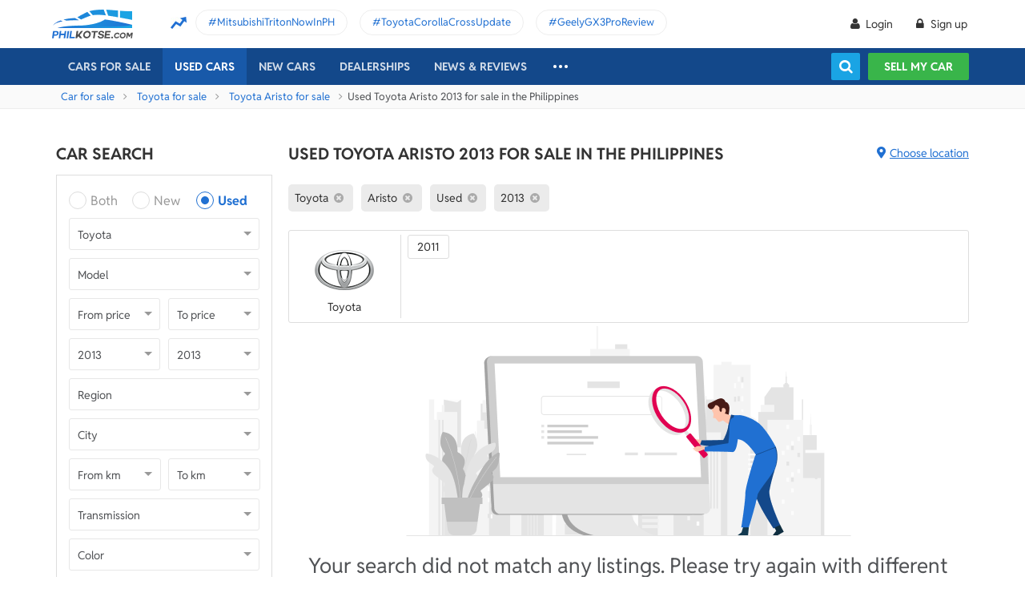

--- FILE ---
content_type: text/html; charset=utf-8
request_url: https://philkotse.com/used-toyota-aristo-year-2013-for-sale
body_size: 154036
content:
<!DOCTYPE html>
<html lang="en" prefix="og: https://ogp.me/ns#">
<head>
    <meta charset="utf-8" />
    <meta name="viewport" content="width=device-width, initial-scale=1.0">
    <meta http-equiv="Access-Control-Allow-Origin" content="https://www.facebook.com">

    <link href="/favicon.ico?v=2" rel="shortcut icon" type="image/x-icon">
    <link rel="apple-touch-icon" sizes="180x180" href="/apple-touch-icon.png">
    <link rel="icon" type="image/png" sizes="32x32" href="/favicon-32x32.png">
    <link rel="icon" type="image/png" sizes="16x16" href="/favicon-16x16.png">
    <link rel="manifest" href="/site.webmanifest">
    <link rel="mask-icon" href="/safari-pinned-tab.svg" color="#5bbad5">
    <meta name="msapplication-TileColor" content="#da532c">
    <meta name="theme-color" content="#ffffff">

        <title>Used and 2nd hand Toyota Aristo 2013 for sale</title>

    <!-- No Index -->
        <meta name="robots" content="index,follow" />

    <!-- Meta Description -->
    <meta name="description" content="Buy a used Toyota Aristo 2013 for sale? We provide thousands of second hand Aristo in good condition for sale by trusted Toyota dealers and owners." />

    <meta name="geo.region" content="PH" />
    <meta name="geo.position" content="14.590927;120.990285" />
    <meta name="ICBM" content="14.590927, 120.990285" />
    <meta id="hddFbAppId" property="fb:app_id" content="370242783390234" />
    <meta property="fb:pages" content="399920817012361" />

    <!-- Meta Facebook -->
<meta property="og:site_name" content="philkotse.com" /><meta property="og:title" content="Used and 2nd hand Toyota Aristo 2013 for sale" /><meta property="og:type" content="article" /><meta property="og:description" content=" " /><meta property="og:url" content="https://philkotse.com/used-toyota-aristo-year-2013-for-sale" /><meta property="og:image" content="https://philkotse.com/ContentV2/Web/img/article_thumbnail.jpg" /><meta property="og:image:type" content="image/jpg" /><meta property="og:image:width" content="1200" /><meta property="og:image:height" content="627" />    
<meta name="author" content="Philkotse.com" />    <!-- Meta Alternate -->
<link rel="alternate" href="https://philkotse.com/used-toyota-aristo-year-2013-for-sale" media="only screen and (max-width: 640px)" /><link rel="alternate" href="https://philkotse.com/used-toyota-aristo-year-2013-for-sale" media="handheld" /><link rel="alternate" hreflang="en-ph" href="https://philkotse.com/used-toyota-aristo-year-2013-for-sale"/>    <!-- Meta image preload -->
    <!-- Meta Pagination -->
    

    <!-- Canonical -->
<link rel="canonical" href="https://philkotse.com/used-toyota-aristo-year-2013-for-sale" />
    <!--Render Css-->
    <link href="/css/styleJqueryUI?v=SIEosHGlRKgxZqqtDZImuis7fy27XABcvPqtwivwr4Q1" rel="preload stylesheet" as="style" onload="this.onload=null;this.rel='stylesheet'"/><noscript><link href="/css/styleJqueryUI?v=SIEosHGlRKgxZqqtDZImuis7fy27XABcvPqtwivwr4Q1" rel="stylesheet"/></noscript>

    <link href="/css/styletheme?v=qBuV6bbfqHLOOCV68-rPqhXK2pmapv6Kmg9eWMAP_y01" rel="preload stylesheet" as="style" onload="this.onload=null;this.rel='stylesheet'"/><noscript><link href="/css/styletheme?v=qBuV6bbfqHLOOCV68-rPqhXK2pmapv6Kmg9eWMAP_y01" rel="stylesheet"/></noscript>

    <link href="/css/styleDOWIcon?v=EOdjTasOEPtJU4_5RsfglOFb7FKjOyfCvf6IH3F53XM1" rel="preload stylesheet" as="style" onload="this.onload=null;this.rel='stylesheet'"/><noscript><link href="/css/styleDOWIcon?v=EOdjTasOEPtJU4_5RsfglOFb7FKjOyfCvf6IH3F53XM1" rel="stylesheet"/></noscript>

    <link href="/css/styleIconChatWeb?v=Z7LqLUPm9mvZjUya75kbigI9T9z1l-KXB-pLiM6OgCs1" rel="preload stylesheet" as="style" onload="this.onload=null;this.rel='stylesheet'"/><noscript><link href="/css/styleIconChatWeb?v=Z7LqLUPm9mvZjUya75kbigI9T9z1l-KXB-pLiM6OgCs1" rel="stylesheet"/></noscript>


    
    <link href="/ScriptsV2/Library/Swiper-6.8.4/swiper-bundle.min.css" rel="preload stylesheet" as="style" onload="this.onload=null;this.rel='stylesheet'"/><noscript><link href="/ScriptsV2/Library/Swiper-6.8.4/swiper-bundle.min.css" rel="stylesheet"/></noscript>

    <link href="/css/stylechosen?v=jDyH3TFymGLXpHMSNlV5b6AtGCaph3tjm3xXequ8Ogc1" rel="preload stylesheet" as="style" onload="this.onload=null;this.rel='stylesheet'"/><noscript><link href="/css/stylechosen?v=jDyH3TFymGLXpHMSNlV5b6AtGCaph3tjm3xXequ8Ogc1" rel="stylesheet"/></noscript>

    <link href="/css/styleListAutoWeb?v=OuPgfywSB79PmGH9a1mFzBiwIPLe43G9Sk18vcPsoHw1" rel="preload stylesheet" as="style" onload="this.onload=null;this.rel='stylesheet'"/><noscript><link href="/css/styleListAutoWeb?v=OuPgfywSB79PmGH9a1mFzBiwIPLe43G9Sk18vcPsoHw1" rel="stylesheet"/></noscript>

    <link href="/css/StyleBanner?v=5I1BFQFpPq8_9FsEC8AeO-ForKVhDtUC1YKIBtCtf-Q1" rel="preload stylesheet" as="style" onload="this.onload=null;this.rel='stylesheet'"/><noscript><link href="/css/StyleBanner?v=5I1BFQFpPq8_9FsEC8AeO-ForKVhDtUC1YKIBtCtf-Q1" rel="stylesheet"/></noscript>

    <link href="/css/styleBoxNeedAdviceWeb?v=zuhKQQb6gBUJf54wwW2GGY565Jhv8nmXrSqqZQQ6tAo1" rel="preload stylesheet" as="style" onload="this.onload=null;this.rel='stylesheet'"/><noscript><link href="/css/styleBoxNeedAdviceWeb?v=zuhKQQb6gBUJf54wwW2GGY565Jhv8nmXrSqqZQQ6tAo1" rel="stylesheet"/></noscript>

    <link href="/css/styleDealerPromosPopupWeb?v=ZgCBHDAMemd4MdpUgf0_FRdRGUnhsVgz5VGMV71nSzU1" rel="preload stylesheet" as="style" onload="this.onload=null;this.rel='stylesheet'"/><noscript><link href="/css/styleDealerPromosPopupWeb?v=ZgCBHDAMemd4MdpUgf0_FRdRGUnhsVgz5VGMV71nSzU1" rel="stylesheet"/></noscript>

    <link href="/css/styleDealerShipFeedbackPopupWeb?v=txry5Wv2V5O8YxBKhy-Saj-urtSRfw_KYnYZNUaL-C01" rel="preload stylesheet" as="style" onload="this.onload=null;this.rel='stylesheet'"/><noscript><link href="/css/styleDealerShipFeedbackPopupWeb?v=txry5Wv2V5O8YxBKhy-Saj-urtSRfw_KYnYZNUaL-C01" rel="stylesheet"/></noscript>

    <link href="/css/styleLeadFormWeb?v=2lRDoRBr39ZHRtkq-QEw9mx0st0K3jqQSA9oUOtVb6I1" rel="preload stylesheet" as="style" onload="this.onload=null;this.rel='stylesheet'"/><noscript><link href="/css/styleLeadFormWeb?v=2lRDoRBr39ZHRtkq-QEw9mx0st0K3jqQSA9oUOtVb6I1" rel="stylesheet"/></noscript>


    <!--End Render Css-->
    <!-- Schema -->
    
        <script type="application/ld+json">
        {
          "@context": "http://schema.org/", 
          "@type": "BreadcrumbList", 
          "itemListElement": [
            { 
              "@type": "ListItem", 
              "position": "1", 
              "name": "Car for sale",
              "item": "https://philkotse.com/cars-for-sale"
            }
            ,
                        { 
                            "@type": "ListItem", 
                            "position": "2", 
                            "name": "Toyota for sale",
                            "item": "https://philkotse.com/toyota-for-sale"
                        }
                        ,
                        { 
                            "@type": "ListItem", 
                            "position": "3", 
                            "name": "Toyota Aristo for sale",
                            "item": "https://philkotse.com/toyota-aristo-for-sale"
                        }
                        ,
                        { 
                            "@type": "ListItem", 
                            "position": "4", 
                            "name": "Used Toyota Aristo 2013 for sale in the Philippines",
                            "item": "https://philkotse.com/used-toyota-aristo-year-2013-for-sale"
                        }
                        
          ]
        }
        </script>
        
    <!-- End Schema -->
    <!-- MePuzz -->
    <!-- MePuzz start -->
<!--<script>
    (function (i, s, o, g, r, a, m) {
        i['MePuzzAnalyticsObject'] = r; i[r] = i[r] || function () {
            (i[r].q = i[r].q || []).push(arguments);
        }, i[r].l = 1 * new Date(); a = s.createElement(o),
            m = s.getElementsByTagName(o)[0]; a.async = 1; a.src = g;
        m.parentNode.insertBefore(a, m);
    })(window, document, 'script', 'https://mepuzz.com/sdk/v2/MePuzzSDK4Phil.js', 'mePuzz');
    mePuzz('setAppId', 'OVpeBKv46j');
    mePuzz('track', 'pageview');
</script>-->
<!-- MePuzz end -->

    <script defer src="/ScriptsV2/Library/firebasejs/7.14.4/firebase-app.js" ></script>
 
    <script defer src="/ScriptsV2/Library/firebasejs/7.14.4/firebase-messaging.js" ></script>
 

    <!-- Google Tag Manager Head-->
    
<link rel="preconnect" href="https://www.google-analytics.com">
<link rel="preconnect" href="https://www.googletagmanager.com">

<link rel="preconnect" href="https://apis.google.com">




<link rel="preconnect" href="https://onesignal.com">
<link rel="preconnect" href="https://cdn.onesignal.com">
<link rel="preconnect" href="https://log.philkotse.com">

    <!-- Content GTM -->
    <!-- End Content GTM -->
    <!-- Google Tag Manager -->
    <script>
        (function (w, d, s, l, i) {
            w[l] = w[l] || []; w[l].push({
                'gtm.start':
                    new Date().getTime(), event: 'gtm.js'
            }); var f = d.getElementsByTagName(s)[0],
                j = d.createElement(s), dl = l != 'dataLayer' ? '&l=' + l : ''; j.async = true; j.src =
                    'https://www.googletagmanager.com/gtm.js?id=' + i + dl; f.parentNode.insertBefore(j, f);
        })(window, document, 'script', 'dataLayer', 'GTM-NJGVVXD');</script>
    <!-- End Google Tag Manager -->


    <!-- Firebase -->
    
<script>
    // Your web app's Firebase configuration
    var firebaseConfig = {
        apiKey: "AIzaSyCh5hCqtzzvIbkzN-ah8dJI_1LUAb-QXaI",
        authDomain: "philkotse.firebaseapp.com",
        databaseURL: "https://philkotse.firebaseio.com",
        projectId: "philkotse",
        storageBucket: "philkotse.appspot.com",
        messagingSenderId: "27998486496",
        appId: "1:27998486496:web:87d17ddb7acd80753b7585",
        measurementId: "G-W4JW1W9PX6"
    };
</script>

    <!-- Google Adsense -->
    
    <!-- End Google Adsense -->

</head>
<body>
    <!-- Google Tag Manager Body-->
    
    <!-- Google Tag Manager (noscript) -->
    <noscript>
        <iframe src="https://www.googletagmanager.com/ns.html?id=GTM-NJGVVXD"
                height="0" width="0" style="display:none;visibility:hidden"></iframe>
    </noscript>
    <!-- End Google Tag Manager (noscript) -->


    <div id="wr_wrapper">
        

<!--header and menu top-->
<div class="header-fix fix-theme-old" style="height: 106px;">
    <div class="header" id="header">
        <!--headtop-->
        <div class="header-top">
            <div class="container">
                <a href="/" class="logo">
                    <img width="102"
                         height="36"
                         data-src="/ContentV2/Web/img/logo-philkotse.png"
                         alt="Buy and Sell cars philippines"
                         title="Philkotse - Buy and Sell Cars"
                         class="lozad" />
                </a>
                    <div class="box-spotlight-new">
        <div class="item-spotlight-new">
            <span class="title" title="Spotlight"> Spotlight: </span>
                <a title="MitsubishiTritonNowInPH" href="https://philkotse.com/new-releases/mitsubishi-triton-launch-philippines-15529">MitsubishiTritonNowInPH </a>
                <a title="ToyotaCorollaCrossUpdate" href="https://philkotse.com/new-releases/2024-toyota-corolla-cross-refresh-debut-asean-15571">ToyotaCorollaCrossUpdate </a>
                <a title="GeelyGX3ProReview" href="https://philkotse.com/car-review/geely-gx3-pro-philippines-rv451">GeelyGX3ProReview </a>
        </div>
    </div>

            </div>
        </div>
        <!--navi top-->
        <div class="navi">
            <div class="container">
                

<ul class="menu-top">
    <!-- Logo (display when scroll down & header neo) -->
    <li>
        <a href="/" class="logo-white">
            <img width="102"
                 height="36"
                 data-src="/ContentV2/Web/img/logo-philkotse-white.png"
                 alt="Buy and Sell cars philippines"
                 title="Philkotse - Buy and Sell Cars"
                 class="lozad" />
        </a>
    </li>

    <!-- Cars For Sale -->
    <li class="car-for-sale">
        <a id="nav_car" href="/cars-for-sale" class="">Cars For Sale</a>
            <div class="sub-menu-car-for-sale" id="menu_brand">
        <div class="container">
            <ul class="list-brand brandall-car">
                    <li class="i-toyota">
                        <a href="/toyota-for-sale" title="Toyota for sale">
                            <span class="name"></span>
                            <span class="text-ellipsis"> Toyota</span>
                        </a>
                    </li>
                    <li class="i-ford">
                        <a href="/ford-for-sale" title="Ford for sale">
                            <span class="name"></span>
                            <span class="text-ellipsis"> Ford</span>
                        </a>
                    </li>
                    <li class="i-mitsubishi">
                        <a href="/mitsubishi-for-sale" title="Mitsubishi for sale">
                            <span class="name"></span>
                            <span class="text-ellipsis"> Mitsubishi</span>
                        </a>
                    </li>
                    <li class="i-honda">
                        <a href="/honda-for-sale" title="Honda for sale">
                            <span class="name"></span>
                            <span class="text-ellipsis"> Honda</span>
                        </a>
                    </li>
                    <li class="i-hyundai">
                        <a href="/hyundai-for-sale" title="Hyundai for sale">
                            <span class="name"></span>
                            <span class="text-ellipsis"> Hyundai</span>
                        </a>
                    </li>
                    <li class="i-nissan">
                        <a href="/nissan-for-sale" title="Nissan for sale">
                            <span class="name"></span>
                            <span class="text-ellipsis"> Nissan</span>
                        </a>
                    </li>
                    <li class="i-chevrolet">
                        <a href="/chevrolet-for-sale" title="Chevrolet for sale">
                            <span class="name"></span>
                            <span class="text-ellipsis"> Chevrolet</span>
                        </a>
                    </li>
                    <li class="i-subaru">
                        <a href="/subaru-for-sale" title="Subaru for sale">
                            <span class="name"></span>
                            <span class="text-ellipsis"> Subaru</span>
                        </a>
                    </li>
                    <li class="i-suzuki">
                        <a href="/suzuki-for-sale" title="Suzuki for sale">
                            <span class="name"></span>
                            <span class="text-ellipsis"> Suzuki</span>
                        </a>
                    </li>
                    <li class="i-kia">
                        <a href="/kia-for-sale" title="Kia for sale">
                            <span class="name"></span>
                            <span class="text-ellipsis"> Kia</span>
                        </a>
                    </li>
                    <li class="i-isuzu">
                        <a href="/isuzu-for-sale" title="Isuzu for sale">
                            <span class="name"></span>
                            <span class="text-ellipsis"> Isuzu</span>
                        </a>
                    </li>
                    <li class="i-mazda">
                        <a href="/mazda-for-sale" title="Mazda for sale">
                            <span class="name"></span>
                            <span class="text-ellipsis"> Mazda</span>
                        </a>
                    </li>
            </ul>
            <a href="/cars-for-sale" class="more">View All Car For Sale <i class="icon-angle-circled-right"></i></a>
        </div>
    </div>

    </li>

    <!-- Used Cars -->
    <li >
        <a href="/used-cars-for-sale" class="active">Used cars</a>

        <ul class="sub-menu-new">
            
            <li>
                <a class="cursor-default " href="javascript:void(0)">By Body Type</a>
                    <div class="sub-menu-new-level-2">
                        <ul class="list">
                            <li>
                                <a class="" href="/used-cars-suv-for-sale" title="Used suv for sale philippines">SUV</a>
                                <a class="" href="/used-cars-sedan-for-sale" title="Second hand sedan for sale">Sedan</a>
                                <a class="" href="/used-cars-hatchback-for-sale" title="Used hatchback cars for sale">Hatchback</a>
                                <a class="" href="/used-cars-van-for-sale" title="2nd hand van for sale">Van</a>
                                <a class="" href="/used-cars-minivan-for-sale" title="Second hand mini van for sale">Minivan</a>
                                <a class="" href="/used-cars-truck-for-sale" title="Second hand pickup for sale">Truck</a>
                                <a class="" href="/used-cars-mpv-for-sale" title="Second hand mpv for sale">MPV</a>
                            </li>
                        </ul>
                    </div>

            </li>
            <li>
                <a class="cursor-default " href="javascript:void(0)">By Price Range</a>
                    <div class="sub-menu-new-level-2">
                        <ul class="list">
                            <li>
                                <a class="" href="/used-cars-for-sale/mlt1000000" title="Cars for sale below ₱1.000.000">Under ₱1.000.000</a>
                                <a class="" href="/used-cars-for-sale/mlt500000" title="Cars for sale car under 500k">Under ₱500.000</a>
                                <a class="" href="/used-cars-for-sale/mlt300000" title="Used cars for sale philippines below 300k">Under ₱300.000</a>
                                <a class="" href="/used-cars-for-sale/mlt250000" title="Used cars for sale philippines below 250k">Under ₱250.000</a>
                                <a class="" href="/used-cars-for-sale/mlt200000" title="Used cars for sale philippines below 200k">Under ₱200.000</a>
                                <a class="" href="/used-cars-for-sale/mlt150000" title="2nd hand cars worth 150k">Under ₱150.000</a>
                                <a class="" href="/used-cars-for-sale/mlt100000" title="Used cars for sale philippines below 100k">Under ₱100.000</a>
                            </li>
                        </ul>
                    </div>

            </li>
            <li>
                <a class="cursor-default " href="javascript:void(0)">By Location</a>
                    <div class="sub-menu-new-level-2">
                        <ul class="list">
                            <li>
                                <a class="" href="/used-cars-for-sale-in-cagayan" title="Used car for sale in Cagayan">Cagayan</a>
                                <a class="" href="/used-cars-for-sale-in-pampanga" title="Used car for sale in Pampanga">Pampanga</a>
                                <a class="" href="/used-cars-for-sale-in-cebu" title="Used car for sale in Cebu">Cebu</a>
                                <a class="" href="/used-cars-for-sale-in-iloilo" title="Used car for sale in Iloilo">Iloilo</a>
                                <a class="" href="/used-cars-for-sale-in-metro-manila" title="Used car for sale in Metro Manila">Metro Manila</a>
                                <a class="" href="/used-cars-for-sale-in-baguio-benguet" title="Used car for sale in Baguio Benguet">Baguio Benguet</a>
                                <a class="" href="/used-cars-for-sale-in-pangasinan" title="Used car for sale in Pangasinan">Pangasinan</a>
                            </li>
                        </ul>
                    </div>

            </li>
            
            
        </ul>
    </li>

    <!-- Repossessed Cars -->
    

    <!-- Car Guide -->
        <li class="menu-new-car-new">
            <a href="/car-prices-philippines" class="">New cars</a>

            <ul class="sub-menu-new">
                <!-- Car Price -->
                <li>
                    <a href="/car-prices-philippines" class="">Car price</a>
                    <div class="sub-menu-new-level-2">
                        <ul class="list">
                                    <li>
                                        <a class="" href="/toyota-philippines-price-list">Toyota</a>
                                    </li>
                                    <li>
                                        <a class="" href="/mitsubishi-philippines-price-list">Mitsubishi</a>
                                    </li>
                                    <li>
                                        <a class="" href="/honda-philippines-price-list">Honda</a>
                                    </li>
                                    <li>
                                        <a class="" href="/hyundai-philippines-price-list">Hyundai</a>
                                    </li>
                                    <li>
                                        <a class="" href="/isuzu-philippines-price-list">Isuzu</a>
                                    </li>
                                    <li>
                                        <a class="" href="/mg-philippines-price-list">MG</a>
                                    </li>
                                    <li>
                                        <a class="" href="/chery-philippines-price-list">Chery</a>
                                    </li>
                                    <li>
                                        <a class="" href="/kia-philippines-price-list">Kia</a>
                                    </li>
                                    <li>
                                        <a class="" href="/ford-philippines-price-list">Ford</a>
                                    </li>
                                    <li>
                                        <a class="" href="/nissan-philippines-price-list">Nissan</a>
                                    </li>
                                    <li>
                                        <a class="" href="/mazda-philippines-price-list">Mazda</a>
                                    </li>
                                    <li>
                                        <a class="" href="/suzuki-philippines-price-list">Suzuki</a>
                                    </li>
                                    <li>
                                        <a class="" href="/bmw-philippines-price-list">BMW</a>
                                    </li>
                                    <li>
                                        <a class="" href="/mercedes-benz-philippines-price-list">Mercedes-Benz</a>
                                    </li>
                                    <li>
                                        <a class="" href="/jeep-philippines-price-list">Jeep</a>
                                    </li>
                            <li class="i-more-new">
                                <a href="/car-prices-philippines">
                                    All Brands »
                                </a>
                            </li>
                        </ul>
                    </div>
                </li>
                <!-- Car Promo -->
                <li>
                    <a href="/all-promotions-in-the-philippines" class="">Car promos</a>
                </li>
            </ul>

        </li>
    <li>
        <a href="/auto-dealerships-in-the-philippines" class="">Dealerships</a>
    </li>
    

    <!-- News & Reviews -->
    <li>
        <a href="javascript:void(0);" class="cursor-default">News & reviews</a>
        <ul class="sub-menu-new">
            <!-- Car Reviews -->
                <li>
                    <a href="/car-review" class="">Car Reviews</a>
                            <div class="sub-menu-new-level-2">
                                <ul class="list">
                                        <li>
                                            <a class="" href="/car-review-toyota">Toyota</a>
                                        </li>
                                        <li>
                                            <a class="" href="/car-review-honda">Honda</a>
                                        </li>
                                        <li>
                                            <a class="" href="/car-review-mitsubishi">Mitsubishi</a>
                                        </li>
                                        <li>
                                            <a class="" href="/car-review-ford">Ford</a>
                                        </li>
                                        <li>
                                            <a class="" href="/car-review-hyundai">Hyundai</a>
                                        </li>
                                        <li>
                                            <a class="" href="/car-review-isuzu">Isuzu</a>
                                        </li>
                                        <li>
                                            <a class="" href="/car-review-suzuki">Suzuki</a>
                                        </li>
                                        <li>
                                            <a class="" href="/car-review-nissan">Nissan</a>
                                        </li>
                                        <li>
                                            <a class="" href="/car-review-kia">Kia</a>
                                        </li>
                                        <li>
                                            <a class="" href="/car-review-mazda">Mazda</a>
                                        </li>
                                    <li><a href="/car-review">All Brands</a></li>
                                </ul>
                            </div>

                </li>
            <!-- Car Comparison -->
            <li>
                <a href="/car-comparison" class="">Car Comparisons</a>
            </li>
            <!-- Car News -->
            <li>
                <a href="/news" class="">Car News</a>
                <div class="sub-menu-new-level-2">
                    <ul class="list">
                                <li>
                                    <a class="" href="/news/market-news">Market News</a>
                                </li>
                                <li>
                                    <a class="" href="/news/new-releases">New Releases</a>
                                </li>
                                <li>
                                    <a class="" href="/news/car-events">Car Events</a>
                                </li>
                    </ul>
                </div>
            </li>
            <!-- Tips & Advice -->
            <li>
                <a href="/tips-advice" class="">Tips & Advice</a>
                <div class="sub-menu-new-level-2">
                    <ul class="list">
                        <li><a href="/tips-advice/list-ticles" class="">List-ticles</a></li>
                                <li>
                                    <a class="" href="/tips-advice/car-buying-and-selling">Car Buying &amp; Selling</a>
                                </li>
                                <li>
                                    <a class="" href="/tips-advice/car-maintenance">Car Maintenance</a>
                                </li>
                                <li>
                                    <a class="" href="/tips-advice/safe-driving">Safe Driving</a>
                                </li>
                    </ul>
                </div>
            </li>
            <!-- Car Videos -->
            <li><a href="/video" class="">Car Videos</a></li>
            <!-- E-Magazine -->
            <li><a href="/magazine" class="">E-Magazine</a></li>
            <li></li>
        </ul>
    </li>
    <!-- car insurance -->
    

    <!-- Dealerships & Promos -->
    

    <!-- ... -->
    <li class="more-menu">
        <ul class="sub-menu-new">
            
            <li>
                <a href="/become-a-partner" rel="nofollow">Become Our Partner</a>
            </li>
            <li>
                <a href="/loan-calculator" class="">Loan Calculator</a>
            </li>
            <li>
                <a href="/car-insurance" class="">Car Insurance</a>
            </li>
            
            

            <!-- Used Cars (display when scroll down & header neo) -->
            
        </ul>
    </li>

    <!-- Icon Search -->
    <li class="search-fix">
        <span class="icon-show-search"></span>
    </li>
</ul>




                <div class="right-menu">
                    <div class="box-acc" id="box-user"></div>
                    <!--Search suggestion-->
                    <div class="box-search-h">
                        <span class="btn-search" id="show-tab-search-text"></span>
                        <div class="box-search-head">
                            <input class="input-text input-search-suggestion ui-autocomplete-input" id="txtKeywordSearchHome" placeholder="search by keywords" type="text" />
                            <div class="btn-search-text" id="searchAutoText"></div>
                        </div>
                    </div>
                    <!--End -->
                    <a href="/sell-car" class="btn-sell-mycar ss-slab">
                        Sell my car
                        <span class="tootip">
                            Tip: Creating a listing on
                            <strong>Philkotse.com</strong> will help your
                            car reach nearly <strong>
                                300 potential
                                buyers within the first week!
                            </strong>
                        </span>
                    </a>
                </div>
            </div>
        </div>
    </div>
</div>
<div class="" id="position_menu"></div>
<!--end header and menu top-->

        <div id="fix_height">
            


<input type="hidden" id="hddSearchInfo" name="hddSearchInfo" value="{&quot;BrandId&quot;:46,&quot;ModelId&quot;:2069,&quot;VersionId&quot;:0,&quot;Version&quot;:&quot;&quot;,&quot;PriceId&quot;:0.0,&quot;MinPrice&quot;:null,&quot;MaxPrice&quot;:null,&quot;MinYear&quot;:2013,&quot;MaxYear&quot;:2013,&quot;SecondHandId&quot;:3,&quot;SecondHandCode&quot;:&quot;used&quot;,&quot;CityId&quot;:0,&quot;NumOfKmMin&quot;:null,&quot;NumOfKmMax&quot;:null,&quot;TransmissionId&quot;:0,&quot;TransmissionCode&quot;:null,&quot;ColorId&quot;:0,&quot;ColorCode&quot;:null,&quot;TypeId&quot;:0,&quot;TypeCode&quot;:null,&quot;YearId&quot;:0}" />
<input type="hidden" id="hddBannerPage" value="2" />
<input type="hidden" id="hddBannerPosition_ListingSpotlight1" value="30" />
<input type="hidden" id="hddIsValidToDisplay_ListingSpotlight1" value="False" />
<input type="hidden" id="hddArrangeId" value="0" />
<input type="hidden" id="hddPageIndex" value="1" />
<input type="hidden" id="hddMaxPageIndex" value="0" />
<input type="hidden" id="hddAbsoluteUrl" value="/used-toyota-aristo-year-2013-for-sale" />
<input type="hidden" id="hddAbsoluteUrlForInfiniteScroll" value="infinite-scroll/used-toyota-aristo-year-2013-for-sale" />

<!-- breadcrumb -->
<div class="breadcrumb"><div class="container" > <a href="/cars-for-sale" title="Car for sale" class="alink">Car for sale</a><a href="/toyota-for-sale" title="Toyota for sale" class="alink">Toyota for sale</a><a href="/toyota-aristo-for-sale" title="Toyota Aristo for sale" class="alink">Toyota Aristo for sale</a><span>Used Toyota Aristo 2013 for sale in the Philippines</div></div>
<!-- end breadcrumb -->

<div id="wrapper">
    <div class="container">
        <!-- Listing_Top_1 (Banner CMS) -->
        

        <div class="content mt-40">
            <!--Box Left-->
            <div class="a-column left-list">
                <!-- Box Search -->
                <h2 class="heading">Car Search</h2>
<div class="box-search-advance">
    <ul id="boxSearchLeft" class="form-search-a chosen-popup">
        <li>
            <div class="radio">
                <input id="condition-both" name="rdConditionSearchAutoListing" type="radio"  value="0" />
                <label for="condition-both" class="radio-label">Both</label>
            </div>
            <div class="radio">
                <input id="condition-new" name="rdConditionSearchAutoListing" type="radio"  value="2" />
                <label for="condition-new" class="radio-label">New</label>
            </div>
            <div class="radio">
                <input id="condition-used" name="rdConditionSearchAutoListing" type="radio" checked value="3" />
                <label for="condition-used" class="radio-label">Used</label>
            </div>
        </li>
        <li>
            <div class="custom-select-a">
                <select id="comboboxBrandSearchAutoListing" class="select-box chosen-select" onchange="ComboboxCommons.GenerateModel(this.value, 'comboboxModelSearchAutoListing');">
                    <option value="0">Brand</option>
                        <option data-alias="abarth"  value="118">Abarth</option>
                        <option data-alias="acura"  value="1">Acura</option>
                        <option data-alias="alfa-romeo"  value="2">Alfa Romeo</option>
                        <option data-alias="asia-motors"  value="74">Asia Motors</option>
                        <option data-alias="aston-martin"  value="3">Aston Martin</option>
                        <option data-alias="audi"  value="4">Audi</option>
                        <option data-alias="baic"  value="49">BAIC</option>
                        <option data-alias="bmw"  value="6">BMW</option>
                        <option data-alias="byd"  value="50">BYD</option>
                        <option data-alias="bajaj"  value="124">Bajaj</option>
                        <option data-alias="bentley"  value="5">Bentley</option>
                        <option data-alias="cadillac"  value="7">Cadillac</option>
                        <option data-alias="chana"  value="51">Chana</option>
                        <option data-alias="changan"  value="121">Changan</option>
                        <option data-alias="chery"  value="8">Chery</option>
                        <option data-alias="chevrolet"  value="9">Chevrolet</option>
                        <option data-alias="chrysler"  value="10">Chrysler</option>
                        <option data-alias="citroen"  value="81">Citroen</option>
                        <option data-alias="daewoo"  value="11">Daewoo</option>
                        <option data-alias="daihatsu"  value="12">Daihatsu</option>
                        <option data-alias="dodge"  value="13">Dodge</option>
                        <option data-alias="dong-feng"  value="52">Dong Feng</option>
                        <option data-alias="faw"  value="53">FAW</option>
                        <option data-alias="ferrari"  value="14">Ferrari</option>
                        <option data-alias="fiat"  value="15">Fiat</option>
                        <option data-alias="ford"  value="16">Ford</option>
                        <option data-alias="foton"  value="17">Foton</option>
                        <option data-alias="freightliner"  value="204">Freightliner</option>
                        <option data-alias="fruehauf"  value="202">Fruehauf</option>
                        <option data-alias="fuel-tanker-trailer"  value="203">Fuel Tanker Trailer</option>
                        <option data-alias="fuso"  value="122">Fuso</option>
                        <option data-alias="gac"  value="114">GAC</option>
                        <option data-alias="gaz"  value="113">Gaz</option>
                        <option data-alias="geely"  value="54">Geely</option>
                        <option data-alias="gmc"  value="18">Gmc</option>
                        <option data-alias="golden-dragon"  value="55">Golden Dragon</option>
                        <option data-alias="great-wall-motor"  value="56">Great Wall Motor</option>
                        <option data-alias="haima"  value="57">Haima</option>
                        <option data-alias="hino"  value="123">Hino</option>
                        <option data-alias="honda"  value="19">Honda</option>
                        <option data-alias="hummer"  value="20">Hummer</option>
                        <option data-alias="hyundai"  value="21">Hyundai</option>
                        <option data-alias="infiniti"  value="88">Infiniti</option>
                        <option data-alias="international"  value="205">International</option>
                        <option data-alias="isuzu"  value="22">Isuzu</option>
                        <option data-alias="jac"  value="59">JAC</option>
                        <option data-alias="jmc"  value="61">JMC</option>
                        <option data-alias="jaguar"  value="23">Jaguar</option>
                        <option data-alias="jeep"  value="24">Jeep</option>
                        <option data-alias="jetour"  value="212">Jetour</option>
                        <option data-alias="jinbei"  value="60">Jinbei</option>
                        <option data-alias="joylong"  value="62">Joylong</option>
                        <option data-alias="kaicene"  value="119">Kaicene</option>
                        <option data-alias="kawasaki"  value="206">Kawasaki</option>
                        <option data-alias="kia"  value="25">Kia</option>
                        <option data-alias="king-long"  value="63">King Long</option>
                        <option data-alias="komatsu"  value="207">Komatsu</option>
                        <option data-alias="lamborghini"  value="64">Lamborghini</option>
                        <option data-alias="land-rover"  value="26">Land Rover</option>
                        <option data-alias="lexus"  value="27">Lexus</option>
                        <option data-alias="lifan"  value="65">Lifan</option>
                        <option data-alias="lincoln"  value="28">Lincoln</option>
                        <option data-alias="lotus"  value="66">Lotus</option>
                        <option data-alias="lynk-co"  value="215">Lynk &amp; Co</option>
                        <option data-alias="mg"  value="33">MG</option>
                        <option data-alias="mahindra"  value="29">Mahindra</option>
                        <option data-alias="maserati"  value="67">Maserati</option>
                        <option data-alias="maxus"  value="116">Maxus</option>
                        <option data-alias="mazda"  value="30">Mazda</option>
                        <option data-alias="mclaren"  value="92">McLaren</option>
                        <option data-alias="mercedes-benz"  value="31">Mercedes-Benz</option>
                        <option data-alias="mercury"  value="32">Mercury</option>
                        <option data-alias="mini"  value="34">Mini</option>
                        <option data-alias="mitsubishi"  value="35">Mitsubishi</option>
                        <option data-alias="morgan"  value="68">Morgan</option>
                        <option data-alias="nissan"  value="36">Nissan</option>
                        <option data-alias="omoda"  value="213">Omoda</option>
                        <option data-alias="opel"  value="37">Opel</option>
                        <option data-alias="peugeot"  value="38">Peugeot</option>
                        <option data-alias="porsche"  value="39">Porsche</option>
                        <option data-alias="proton"  value="40">Proton</option>
                        <option data-alias="ram"  value="112">Ram</option>
                        <option data-alias="renault"  value="111">Renault</option>
                        <option data-alias="rolls-royce"  value="71">Rolls-Royce</option>
                        <option data-alias="saab"  value="110">Saab</option>
                        <option data-alias="scion"  value="41">Scion</option>
                        <option data-alias="shacman"  value="120">Shacman</option>
                        <option data-alias="sinotruk"  value="201">Sinotruk</option>
                        <option data-alias="smart"  value="72">Smart</option>
                        <option data-alias="ssangyong"  value="42">SsangYong</option>
                        <option data-alias="stewart-stevenson"  value="210">Stewart &amp; Stevenson</option>
                        <option data-alias="subaru"  value="43">Subaru</option>
                        <option data-alias="suzuki"  value="44">Suzuki</option>
                        <option data-alias="tcm"  value="208">TCM</option>
                        <option data-alias="tadano"  value="115">Tadano</option>
                        <option data-alias="tata"  value="45">Tata</option>
                        <option data-alias="tesla"  value="117">Tesla</option>
                        <option data-alias="toyota" selected value="46">Toyota</option>
                        <option data-alias="vinfast"  value="216">Vinfast</option>
                        <option data-alias="volkswagen"  value="47">Volkswagen</option>
                        <option data-alias="volvo"  value="48">Volvo</option>
                        <option data-alias="xgma"  value="209">XGMA</option>
                </select>
            </div>
        </li>
        <li>
            <div class="custom-select-a">
                <input type="hidden" id="hddModelId" value="2069" />

                <select id="comboboxModelSearchAutoListing" class="select-box chosen-select">
                    <option selected value="0">Model</option>
                </select>
            </div>
        </li>
        
        <li>
            <div class="row">
                <div class="col-6">
                    <div class="custom-select-a">
                        <select id="min_price" class="select-box disable_search">
                            <option value="0">From price</option>
                                <option  value="₱0">  ₱0</option>
                                <option  value="‎₱250,000">  ‎₱250,000</option>
                                <option  value="‎₱500,000">  ‎₱500,000</option>
                                <option  value="‎₱750,000">  ‎₱750,000</option>
                                <option  value="‎₱1,000,000">  ‎₱1,000,000</option>
                                <option  value="‎‎₱2,000,000">  ‎‎₱2,000,000</option>
                                <option  value="‎‎₱3,000,000">  ‎‎₱3,000,000</option>
                                <option  value="‎‎₱5,000,000">  ‎‎₱5,000,000</option>
                                <option  value="‎‎₱8,000,000">  ‎‎₱8,000,000</option>
                        </select>

                    </div>
                </div>
                <div class="col-6">
                    <div class="custom-select-a">
                        <select id="max_price" class="select-box disable_search">
                            <option value="0">To price</option>
                                <option  value="‎₱250,000">  ‎₱250,000</option>
                                <option  value="‎₱500,000">  ‎₱500,000</option>
                                <option  value="‎₱750,000">  ‎₱750,000</option>
                                <option  value="‎₱1,000,000">  ‎₱1,000,000</option>
                                <option  value="‎‎₱2,000,000">  ‎‎₱2,000,000</option>
                                <option  value="‎‎₱3,000,000">  ‎‎₱3,000,000</option>
                                <option  value="‎‎₱5,000,000">  ‎‎₱5,000,000</option>
                                <option  value="‎‎₱8,000,000">  ‎‎₱8,000,000</option>
                                <option  value="‎‎&gt; ₱8,000,000">  ‎‎> ₱8,000,000</option>
                        </select>
                    </div>
                </div>
            </div>
        </li>
        <li>
            <div class="row">
                <div class="col-6">
                    <div class="custom-select-a">
                        <select id="min_year" class="select-box disable_search">
                            <option value="0">From year</option>

                                <option  value="2027">2027</option>
                                <option  value="2026">2026</option>
                                <option  value="2025">2025</option>
                                <option  value="2024">2024</option>
                                <option  value="2023">2023</option>
                                <option  value="2022">2022</option>
                                <option  value="2021">2021</option>
                                <option  value="2020">2020</option>
                                <option  value="2019">2019</option>
                                <option  value="2018">2018</option>
                                <option  value="2017">2017</option>
                                <option  value="2016">2016</option>
                                <option  value="2015">2015</option>
                                <option  value="2014">2014</option>
                                <option selected value="2013">2013</option>
                                <option  value="2012">2012</option>
                                <option  value="2011">2011</option>
                                <option  value="2010">2010</option>
                                <option  value="2009">2009</option>
                                <option  value="2008">2008</option>
                                <option  value="2007">2007</option>
                                <option  value="2006">2006</option>
                                <option  value="2005">2005</option>
                                <option  value="2004">2004</option>
                                <option  value="2003">2003</option>
                                <option  value="2002">2002</option>
                                <option  value="2001">2001</option>
                                <option  value="2000">2000</option>
                                <option  value="1999">1999</option>
                                <option  value="1998">1998</option>
                                <option  value="1997">1997</option>
                                <option  value="1996">1996</option>
                                <option  value="1995">1995</option>
                                <option  value="1994">1994</option>
                                <option  value="1993">1993</option>
                                <option  value="1992">1992</option>
                                <option  value="1991">1991</option>
                                <option  value="1990">1990</option>
                        </select>

                    </div>
                </div>
                <div class="col-6">
                    <div class="custom-select-a">
                        <select id="max_year" class="select-box disable_search">
                            <option value="0">To year</option>
                                <option  value="2027">2027</option>
                                <option  value="2026">2026</option>
                                <option  value="2025">2025</option>
                                <option  value="2024">2024</option>
                                <option  value="2023">2023</option>
                                <option  value="2022">2022</option>
                                <option  value="2021">2021</option>
                                <option  value="2020">2020</option>
                                <option  value="2019">2019</option>
                                <option  value="2018">2018</option>
                                <option  value="2017">2017</option>
                                <option  value="2016">2016</option>
                                <option  value="2015">2015</option>
                                <option  value="2014">2014</option>
                                <option selected value="2013">2013</option>
                                <option  value="2012">2012</option>
                                <option  value="2011">2011</option>
                                <option  value="2010">2010</option>
                                <option  value="2009">2009</option>
                                <option  value="2008">2008</option>
                                <option  value="2007">2007</option>
                                <option  value="2006">2006</option>
                                <option  value="2005">2005</option>
                                <option  value="2004">2004</option>
                                <option  value="2003">2003</option>
                                <option  value="2002">2002</option>
                                <option  value="2001">2001</option>
                                <option  value="2000">2000</option>
                                <option  value="1999">1999</option>
                                <option  value="1998">1998</option>
                                <option  value="1997">1997</option>
                                <option  value="1996">1996</option>
                                <option  value="1995">1995</option>
                                <option  value="1994">1994</option>
                                <option  value="1993">1993</option>
                                <option  value="1992">1992</option>
                                <option  value="1991">1991</option>
                                <option  value="1990">1990</option>
                        </select>
                    </div>
                </div>
            </div>
        </li>
        <li>
            <div class="custom-select-a">
                <select id="comboboxRegionSearchAutoListing" class="select-box chosen-select" onchange="ComboboxCommons.GenerateCity(this.value, 'comboboxCitySearchAutoListing');">
                    <option value="0">Region</option>
                        <option data-alias="abra"  value="1">Abra</option>
                        <option data-alias="agusan-del-norte"  value="2">Agusan del Norte</option>
                        <option data-alias="agusan-del-sur"  value="3">Agusan del Sur</option>
                        <option data-alias="aklan"  value="4">Aklan</option>
                        <option data-alias="albay"  value="5">Albay</option>
                        <option data-alias="antique"  value="6">Antique</option>
                        <option data-alias="apayao"  value="7">Apayao</option>
                        <option data-alias="r-aurora"  value="8">Aurora</option>
                        <option data-alias="basilan"  value="9">Basilan</option>
                        <option data-alias="bataan"  value="10">Bataan</option>
                        <option data-alias="batanes"  value="11">Batanes</option>
                        <option data-alias="batangas"  value="12">Batangas</option>
                        <option data-alias="benguet"  value="13">Benguet</option>
                        <option data-alias="r-biliran"  value="14">Biliran</option>
                        <option data-alias="bohol"  value="15">Bohol</option>
                        <option data-alias="bukidnon"  value="16">Bukidnon</option>
                        <option data-alias="bulacan"  value="17">Bulacan</option>
                        <option data-alias="cagayan"  value="18">Cagayan</option>
                        <option data-alias="camarines-norte"  value="19">Camarines Norte</option>
                        <option data-alias="camarines-sur"  value="20">Camarines Sur</option>
                        <option data-alias="camiguin"  value="21">Camiguin</option>
                        <option data-alias="capiz"  value="22">Capiz</option>
                        <option data-alias="catanduanes"  value="23">Catanduanes</option>
                        <option data-alias="cavite"  value="24">Cavite</option>
                        <option data-alias="cebu"  value="25">Cebu</option>
                        <option data-alias="cotabato"  value="27">Cotabato</option>
                        <option data-alias="davao-occidental"  value="30">Davao Occidental</option>
                        <option data-alias="davao-oriental"  value="31">Davao Oriental</option>
                        <option data-alias="davao-de-oro"  value="26">Davao de Oro</option>
                        <option data-alias="davao-del-norte"  value="28">Davao del Norte</option>
                        <option data-alias="davao-del-sur"  value="29">Davao del Sur</option>
                        <option data-alias="dinagat-islands"  value="32">Dinagat Islands</option>
                        <option data-alias="eastern-samar"  value="33">Eastern Samar</option>
                        <option data-alias="guimaras"  value="34">Guimaras</option>
                        <option data-alias="ifugao"  value="35">Ifugao</option>
                        <option data-alias="ilocos-norte"  value="36">Ilocos Norte</option>
                        <option data-alias="ilocos-sur"  value="37">Ilocos Sur</option>
                        <option data-alias="iloilo"  value="38">Iloilo</option>
                        <option data-alias="r-isabela"  value="39">Isabela</option>
                        <option data-alias="kalinga"  value="40">Kalinga</option>
                        <option data-alias="la-union"  value="41">La Union</option>
                        <option data-alias="laguna"  value="42">Laguna</option>
                        <option data-alias="lanao-del-norte"  value="43">Lanao del Norte</option>
                        <option data-alias="lanao-del-sur"  value="44">Lanao del Sur</option>
                        <option data-alias="r-leyte"  value="45">Leyte</option>
                        <option data-alias="maguindanao"  value="46">Maguindanao</option>
                        <option data-alias="marinduque"  value="47">Marinduque</option>
                        <option data-alias="masbate"  value="48">Masbate</option>
                        <option data-alias="metro-manila"  value="81">Metro Manila</option>
                        <option data-alias="misamis-occidental"  value="49">Misamis Occidental</option>
                        <option data-alias="misamis-oriental"  value="50">Misamis Oriental</option>
                        <option data-alias="mountain-province"  value="51">Mountain Province</option>
                        <option data-alias="negros-occidental"  value="52">Negros Occidental</option>
                        <option data-alias="negros-oriental"  value="53">Negros Oriental</option>
                        <option data-alias="northern-samar"  value="54">Northern Samar</option>
                        <option data-alias="nueva-ecija"  value="55">Nueva Ecija</option>
                        <option data-alias="nueva-vizcaya"  value="82">Nueva Vizcaya</option>
                        <option data-alias="occidental-mindoro"  value="56">Occidental Mindoro</option>
                        <option data-alias="oriental-mindoro"  value="57">Oriental Mindoro</option>
                        <option data-alias="palawan"  value="58">Palawan</option>
                        <option data-alias="pampanga"  value="59">Pampanga</option>
                        <option data-alias="pangasinan"  value="60">Pangasinan</option>
                        <option data-alias="r-quezon"  value="61">Quezon</option>
                        <option data-alias="r-quirino"  value="62">Quirino</option>
                        <option data-alias="r-rizal"  value="63">Rizal</option>
                        <option data-alias="r-romblon"  value="64">Romblon</option>
                        <option data-alias="samar"  value="65">Samar</option>
                        <option data-alias="r-sarangani"  value="66">Sarangani</option>
                        <option data-alias="r-siquijor"  value="67">Siquijor</option>
                        <option data-alias="sorsogon"  value="68">Sorsogon</option>
                        <option data-alias="south-cotabato"  value="69">South Cotabato</option>
                        <option data-alias="southern-leyte"  value="70">Southern Leyte</option>
                        <option data-alias="r-sultan-kudarat"  value="71">Sultan Kudarat</option>
                        <option data-alias="sulu"  value="72">Sulu</option>
                        <option data-alias="surigao-del-norte"  value="73">Surigao del Norte</option>
                        <option data-alias="surigao-del-sur"  value="74">Surigao del Sur</option>
                        <option data-alias="tarlac"  value="75">Tarlac</option>
                        <option data-alias="tawi-tawi"  value="76">Tawi-Tawi</option>
                        <option data-alias="zambales"  value="77">Zambales</option>
                        <option data-alias="zamboanga-sibugay"  value="80">Zamboanga Sibugay</option>
                        <option data-alias="zamboanga-del-norte"  value="78">Zamboanga del Norte</option>
                        <option data-alias="zamboanga-del-sur"  value="79">Zamboanga del Sur</option>
                </select>
            </div>
        </li>
        <li>
            <div class="custom-select-a">
                <input type="hidden" id="hddCityId" value="0" />

                <select id="comboboxCitySearchAutoListing" class="select-box chosen-select">
                    <option selected value="0">City</option>
                </select>
            </div>
        </li>
        <li id="mileageBox" style="">
            <div class="row">
                <div class="col-6">
                    <div class="custom-select-a">
                        
                        <select id="min_km" class="select-box disable_search">
                            <option value="0">From km</option>
                                <option  value="0">0 km</option>
                                <option  value="1000">1,000 km</option>
                                <option  value="5000">5,000 km</option>
                                <option  value="10000">10,000 km</option>
                                <option  value="20000">20,000 km</option>
                                <option  value="30000">30,000 km</option>
                                <option  value="50000">50,000 km</option>
                                <option  value="70000">70,000 km</option>
                                <option  value="100000">100,000 km</option>
                        </select>
                    </div>
                </div>
                <div class="col-6">
                    <div class="custom-select-a">
                        <select id="max_km" class="select-box disable_search">
                            <option value="0">To km</option>
                                <option  value="1000">1,000 km</option>
                                <option  value="5000">5,000 km</option>
                                <option  value="10000">10,000 km</option>
                                <option  value="20000">20,000 km</option>
                                <option  value="30000">30,000 km</option>
                                <option  value="50000">50,000 km</option>
                                <option  value="70000">70,000 km</option>
                                <option  value="100000">100,000 km</option>
                                <option  value="mgt100000">> 100,000 km</option>
                        </select>
                    </div>
                </div>
            </div>
        </li>
        <li>
            <div class="custom-select-a">
                <select id="comboboxTransmissionSearchAutoListing" class="select-box chosen-select">
                    <option value="0">Transmission</option>
                        <option data-alias="automanual-transmission"  value="5">Automanual</option>
                        <option data-alias="automatic-transmission"  value="1">Automatic</option>
                        <option data-alias="cvttransmission"  value="4">CVT</option>
                        <option data-alias="manual-transmission"  value="2">Manual</option>
                        <option data-alias="shiftable-automatic-transmission"  value="3">Shiftable Automatic</option>
                </select>
            </div>
        </li>
        <li>
            <div class="custom-select-a">
                <select id="comboboxColorSearchAutoListing" class="select-box chosen-select">
                    <option value="0">Color</option>
                        <option data-alias="beige"  value="16">Beige</option>
                        <option data-alias="black"  value="4">Black</option>
                        <option data-alias="blue"  value="7">Blue</option>
                        <option data-alias="brightsilver"  value="19">Brightsilver</option>
                        <option data-alias="brown"  value="6">Brown</option>
                        <option data-alias="cream"  value="2">Cream</option>
                        <option data-alias="golden-color"  value="14">Golden</option>
                        <option data-alias="grayblack"  value="20">Grayblack</option>
                        <option data-alias="green"  value="10">Green</option>
                        <option data-alias="grey"  value="12">Grey</option>
                        <option data-alias="orange"  value="9">Orange</option>
                        <option data-alias="pearlwhite"  value="17">Pearlwhite</option>
                        <option data-alias="pink"  value="13">Pink</option>
                        <option data-alias="purple"  value="8">Purple</option>
                        <option data-alias="red"  value="3">Red</option>
                        <option data-alias="silver"  value="11">Silver</option>
                        <option data-alias="skyblue"  value="18">Skyblue</option>
                        <option data-alias="white"  value="1">White</option>
                        <option data-alias="yellow"  value="5">Yellow</option>
                        <option data-alias="other"  value="15">Other</option>
                </select>
            </div>
        </li>
        <li>
            <div class="custom-select-a">
                <select id="comboboxAutoTypeSearchAutoListing" class="select-box chosen-select">
                    <option value="0">Body type</option>
                        <option data-alias="commercial"  value="11">Commercial</option>
                        <option data-alias="coupe"  value="5">Coupe / Convertible</option>
                        <option data-alias="hatchback"  value="1">Hatchback</option>
                        <option data-alias="minivan"  value="10">Minivan</option>
                        <option data-alias="mpv"  value="9">MPV</option>
                        <option data-alias="truck"  value="8">Pickup</option>
                        <option data-alias="sedan"  value="2">Sedan</option>
                        <option data-alias="suv"  value="6">SUV / Crossover</option>
                        <option data-alias="van"  value="7">Van</option>
                        <option data-alias="wagon"  value="3">Wagon</option>
                </select>
            </div>
        </li>
        <li>
            <button class="btn-button" onclick="search.boxLeftSearch();">Search</button>
        </li>
        <li>
            <div class="row">
                <div class="col-6"><span class="alink" onclick="search.boxLeftSaveCarSearchParameters();">Save this search</span></div>
                <div class="col-6"><span class="alink" onclick="search.boxLeftLoadSearchParameters();">Use saved search</span></div>
            </div>
        </li>
    </ul>
</div>


                <!-- Keyword Count -->
                

    <h2 class="heading"><span class='blue-clr'>Toyota Aristo 2013</span> for sale</h2>
    <div class="box-gray-a">
            <h3 class="alink">
                <a href="/toyota-aristo-year-2011-for-sale" title="2011">2011</a><span class="number"> (1)</span>
            </h3>


    </div>



                <!-- Need advice on buying a car? (box tư vấn xe) -->
                
                <div id="box-need-advice-container" style="min-height:448px"></div>

                <!-- Listing_Center_Left_1 (Banner CMS) -->
                

                <!-- Latest New Car -->
                
                    <h2 class="heading">LASTEST PRICE LIST</h2>
    <div class="box-gray-a">
        <ul class="list-from-price">
                    <li class="big">
                        <a href="/toyota-yaris-cross-price-philippines" title="Toyota Yaris Cross" class="photo">
                            <img width="248"
                                 height="140"
                                 data-src="https://img.philkotse.com/crop/248x140/2023/08/08/WFFKkBCT/2-886c_wm.png"
                                 alt="Toyota Yaris Cross"
                                 class="lazy-hidden lazy-load-default" />
                        </a>
                        <h3 class="title">
                            <a href="/toyota-yaris-cross-price-philippines" title="Toyota Yaris Cross">Toyota Yaris Cross</a>
                        </h3>
                        <div class="clr-999 mb-10 fsize-13">Model Price Philippines</div>
                        <span class="price">₱ 1,199,000 - ₱ 1,598,000</span>
                    </li>
                    <li>
                        <a href="/toyota-zenix-price-philippines" title="Toyota Zenix">
                            <img width="94"
                                 height="52"
                                 data-src="https://img.philkotse.com/crop/94x52/2023/07/10/WFFKkBCT/zenix-1-2ee1_wm.png"
                                 alt="Toyota Zenix" 
                                 class="photo lazy-hidden lazy-load-default" />
                        </a>
                        <h3 class="title">
                            <a href="/toyota-zenix-price-philippines" title="Toyota Zenix">Toyota Zenix</a>
                        </h3>
                        <div class="clr-999 mb-10 fsize-13">Model Price Philippines</div>
                        <span class="price">₱ 1,670,000 - ₱ 1,953,000</span>
                    </li>
                    <li>
                        <a href="/toyota-gr-86-price-philippines" title="Toyota GR 86">
                            <img width="94"
                                 height="52"
                                 data-src="https://img.philkotse.com/crop/94x52/2022/08/31/20220831160558-532e.png"
                                 alt="Toyota GR 86" 
                                 class="photo lazy-hidden lazy-load-default" />
                        </a>
                        <h3 class="title">
                            <a href="/toyota-gr-86-price-philippines" title="Toyota GR 86">Toyota GR 86</a>
                        </h3>
                        <div class="clr-999 mb-10 fsize-13">Model Price Philippines</div>
                        <span class="price">₱ 2,328,000 - ₱ 2,499,000</span>
                    </li>
        </ul>
    </div>


                <!-- Listing_Center_Left_2 (Banner CMS) -->
                

                <!-- Best Advice For Car Buyers -->
                    <h2 class="heading">BEST ADVICE FOR CAR BUYERS </h2>
    <div class="box-gray-a">
        <ul class="list-new-a">
                    <li class="big">
                        <div class="photo">
                            <a href="/car-buying-and-selling/repossessed-cars-what-are-the-pros-cons-6808" title="Repossessed Cars: What are the Pros &amp; Cons?">
                                <img data-src="https://img.philkotse.com/crop/248x140/2020/06/08/iYzrRQPJ/repossessed-cars-in-the-philippines-65d1-6a1c.jpg" alt="Repossessed Cars: What are the Pros &amp; Cons?" class="lazy-hidden lazy-load-default" />
                            </a>
                        </div>
                        <h3 class="title">
                            <a href="/car-buying-and-selling/repossessed-cars-what-are-the-pros-cons-6808" title="Repossessed Cars: What are the Pros &amp; Cons?">Repossessed Cars: What are the Pros &amp; Cons?</a>
                        </h3>
                    </li>
                    <li>
                        <div class="photo">
                            <a href="/car-buying-and-selling/your-car-is-getting-repossessed-what-do-you-do-5792" title="Your car is getting repossessed – What do you do?">
                                <img data-src="https://img.philkotse.com/crop/94x52/2019/11/09/NKL5BdU7/when-car-gets-repossessed-cb91.jpg" alt="Your car is getting repossessed – What do you do?" class="lazy-hidden lazy-load-default" />
                            </a>
                        </div>
                        <h3 class="title">
                            <a href="/car-buying-and-selling/your-car-is-getting-repossessed-what-do-you-do-5792" title="Your car is getting repossessed – What do you do?">Your car is getting repossessed – What do you do?</a>
                        </h3>
                    </li>
                    <li>
                        <div class="photo">
                            <a href="/car-buying-and-selling/5-top-car-brands-in-the-philippines-for-filipino-car-buyers-2318" title="What are the top 5 Philippine car brands in 2022?&#160;">
                                <img data-src="https://img.philkotse.com/crop/94x52/2023/01/13/WFFKkBCT/img-6548-eaba_wm.jpg" alt="What are the top 5 Philippine car brands in 2022?&#160;" class="lazy-hidden lazy-load-default" />
                            </a>
                        </div>
                        <h3 class="title">
                            <a href="/car-buying-and-selling/5-top-car-brands-in-the-philippines-for-filipino-car-buyers-2318" title="What are the top 5 Philippine car brands in 2022?&#160;">What are the top 5 Philippine car brands in 2022?&#160;</a>
                        </h3>
                    </li>
        </ul>
    </div>


                <!-- Recent News -->
                    <h2 class="heading">Latest <span class="blue-clr">Toyota</span> news</h2>
    <div class="box-gray-a">
        <ul class="list-new-a">
                    <li class="big">
                        <div class="photo">
                            <a href="/market-news/toyota-philippines-price-hike-may-1-2024-15751" title="Toyota Motor PH will be hiking the prices for a handful of models">
                                <img data-src="https://img.philkotse.com/crop/248x140/2024/04/30/WFFKkBCT/img-4891-3331-wm-27f8_wm.jpg" alt="Toyota Motor PH will be hiking the prices for a handful of models" class="lazy-hidden lazy-load-default" />
                            </a>
                        </div>
                        <h3 class="title">
                            <a href="/market-news/toyota-philippines-price-hike-may-1-2024-15751" title="Toyota Motor PH will be hiking the prices for a handful of models">Toyota Motor PH will be hiking the prices for a handful of models</a>
                        </h3>
                    </li>
                    <li>
                        <div class="photo">
                            <a href="/market-news/toyota-fortuner-mild-hybrid-debut-15734" title="Toyota Fortuner mild-hybrid debuts in South Africa">
                                <img data-src="https://img.philkotse.com/crop/94x52/2024/04/22/WFFKkBCT/4444-dcd5_wm.png" alt="Toyota Fortuner mild-hybrid debuts in South Africa" class="lazy-hidden lazy-load-default" />
                            </a>
                        </div>
                        <h3 class="title">
                            <a href="/market-news/toyota-fortuner-mild-hybrid-debut-15734" title="Toyota Fortuner mild-hybrid debuts in South Africa">Toyota Fortuner mild-hybrid debuts in South Africa</a>
                        </h3>
                    </li>
                    <li>
                        <div class="photo">
                            <a href="/new-releases/toyota-corolla-cross-hev-philippines-launch-15705" title="Updated Toyota Corolla Cross HEV launched in PH with all hybrid lineup">
                                <img data-src="https://img.philkotse.com/crop/94x52/2024/04/12/WFFKkBCT/1-0b1c_wm.png" alt="Updated Toyota Corolla Cross HEV launched in PH with all hybrid lineup" class="lazy-hidden lazy-load-default" />
                            </a>
                        </div>
                        <h3 class="title">
                            <a href="/new-releases/toyota-corolla-cross-hev-philippines-launch-15705" title="Updated Toyota Corolla Cross HEV launched in PH with all hybrid lineup">Updated Toyota Corolla Cross HEV launched in PH with all hybrid lineup</a>
                        </h3>
                    </li>
        </ul>
    </div>


                <!-- Featured Links -->
                

                <!-- Box Subscribe -->
                <div class="box-gray-a box-Subscribe">
                    <p>Want to get updated car listings in the mail?</p>
                    <span class="btn-mail pointer" onclick="Subscribe.loadPopup();"><i class="icon-mail-alt"></i> Subscribe</span>
                </div>
            </div>

            <div class="content-small content-list">
                


                <div class="heading-page-list" style="display: inline-block; width: 100%;">
                    
                    <h1 class="heading">Used Toyota Aristo 2013 for sale in the Philippines</h1>
                        <span class="location-show">Choose location</span>
                </div>
                <div id="menu_active" class="clearfix">
                    <div class="suggest-active"><span>Toyota<a href='/used-cars-year-2013-for-sale'><i class='icon-cancel-circled'></i></a></span><span>Aristo<a href='/used-toyota-year-2013-for-sale'><i class='icon-cancel-circled'></i></a></span><span>Used<a href='/toyota-aristo-year-2013-for-sale'><i class='icon-cancel-circled'></i></a></span><span>2013<a href='/used-toyota-aristo-for-sale'><i class='icon-cancel-circled'></i></a></span></div>
                </div>



        <div class="box-search-model-year">
            

                    <div class="box-list-year">
                        <div class="box-logo brandall-car">
                            <span class="item i-toyota">
                                <span class="name">Toyota </span>
                            </span>
                        </div>
                        <ul class="list-year">
                                <li class="">
                                    <span onclick="location.href='/used-toyota-aristo-year-2011-for-sale'" title="2011" class="year pointer">2011</span>
                                </li>
                        </ul>
                    </div>
        </div>



                    <div class="box-no-results-search-v2">
                        <img width="556" height="262" src="/ContentV2/Web/img/web-404-no-result.png" />
                        <div class="txt-no-result">
                            Your search did not match any listings. Please try again with different keywords or filters.
                        </div>
                    </div>
                    <h2 class="heading w100 mb-10">You may want to search for <a href="/toyota-aristo-for-sale" title="View other car listings" class="more-link pull-right">View other car listings</a></h2>

                    <div class="used-carforsale-listing pd-bottom-10" id="contentList">
                        

                        <ul class="tabs" id="order-listing">
                            <li value="0" class="order-listing-item active">
                                <a href="javascript:void(0);" data-action="sort_default">Best Match</a>
                            </li>
                            <li value="2" class="order-listing-item  ">
                                <a href="javascript:void(0);" data-action=" ">Price <i class="icon-left-small"></i></a>
                            </li>
                            <li value="9" class="order-listing-item ">
                                <a href="javascript:void(0);" data-action="sort_recent_first">Recent</a>
                            </li>


                                <li value="12" class="order-listing-item sort-repossessed ">
                                    <a href="javascript:void(0);" data-action="sort_repossessed">Repossessed</a>
                                </li>

                        </ul>

                        <div class="row listitempage" data-url="/used-toyota-aristo-year-2013-for-sale">


<div class="col-4" id="prd-893533" data-dealerid="269655" data-title="2017 Toyota Camry 2.5 V 68k ALL IN DP‼️&#128293; &#120782;&#120791;&#120783;&#120784;&#120783;&#120782;&#120788;&#120783;&#120786;&#120788;&#120784; &#119820;&#119808;&#119809;&#119832; &#119819;&#119808;&#119827;&#119816;&#119811;&#119822; &#128242;&#128233;&#128587;&#127995;" data-dealertype="2">
    <div class="item  " data-isvip="True" data-isbumped="False">
            <div class="tag-premium-dealer"></div>
            <div class="txt-premium-dealer tool-tip-premium-dealer">
                
            </div>

        <div class="photo">
            <a href="/toyota-camry-2-5-v-for-sale-in-makati/2017-25-v-68k-all-in-dp-aid8935332">
                <img data-src="https://img.philkotse.com/crop/270x152/2026/01/18/q0zvDh8H/272c237fba88b935defc8416e3818f80-2b57.webp" alt="2017 Toyota Camry 2.5 V 68k ALL IN DP‼️&#128293; &#120782;&#120791;&#120783;&#120784;&#120783;&#120782;&#120788;&#120783;&#120786;&#120788;&#120784; &#119820;&#119808;&#119809;&#119832; &#119819;&#119808;&#119827;&#119816;&#119811;&#119822; &#128242;&#128233;&#128587;&#127995;" title="2017 Toyota Camry 2.5 V 68k ALL IN DP‼️&#128293; &#120782;&#120791;&#120783;&#120784;&#120783;&#120782;&#120788;&#120783;&#120786;&#120788;&#120784; &#119820;&#119808;&#119809;&#119832; &#119819;&#119808;&#119827;&#119816;&#119811;&#119822; &#128242;&#128233;&#128587;&#127995;" class="lazy-hidden lazy-load-default">
            </a>
                    </div>
        <div class="info">
            <h3 class="title"><a href="/toyota-camry-2-5-v-for-sale-in-makati/2017-25-v-68k-all-in-dp-aid8935332">2017 Toyota Camry 2.5 V 68k ALL IN DP‼️&#128293; &#120782;&#120791;&#120783;&#120784;&#120783;&#120782;&#120788;&#120783;&#120786;&#120788;&#120784; &#119820;&#119808;&#119809;&#119832; &#119819;&#119808;&#119827;&#119816;&#119811;&#119822; &#128242;&#128233;&#128587;&#127995;</a></h3>
            <ul class="tag">
                    <li class="label-used">Used car</li>
                                    <li>2017</li>
                                    <li data-tag="transmission" title="Automatic">Automatic</li>
                                    <li data-tag="numOfKm" title="38,000 km">38,000 km</li>
            </ul>

            <div class="location">
                Metro Manila, Makati
            </div>

            <div class="price-repossessed">
                <div class="price">
₱688,000                </div>

                
                            </div>

            <div class="box-bottom">
                    <div class="accompanied-service">
                        <ul>
                                <li>Financing</li>
                                <li>Trade in</li>
                                <li>Insurance</li>
                                <li>Free transfer of ownership</li>
                        </ul>
                    </div>

                    <div class="month-price disabled" style="display: none;">
                        <div class="text">Monthly payment</div>
                        <div class="price">Negotiable price/mo</div>
                    </div>
                <div class="button-g">
                            <button data-id="893533" data-seller-id="269655" data-action="list-make-offer" class="btn-make" onclick="MakeAnOffer.loadPopup(893533,269655);" data-trace="make-offer"> Make an offer</button>
                            <button data-id="893533" data-seller-id="269655" data-action="list-call-seller" class="btn-call" data-phone="09121061462" onclick="autoListingWeb.showPhone(this);" data-trace="call-seller">Call seller</button>
                </div>
            </div>
        </div>
    </div>
</div>


<div class="col-4" id="prd-893530" data-dealerid="317391" data-title="HOT!!! 2023 Toyota Innova E for sale at affordable price! " data-dealertype="2">
    <div class="item  " data-isvip="True" data-isbumped="False">
            <div class="tag-premium-dealer"></div>
            <div class="txt-premium-dealer tool-tip-premium-dealer">
                
            </div>

        <div class="photo">
            <a href="/toyota-innova-for-sale-in-manila/hot-2023-e-for-sale-at-affordable-price-aid8935302">
                <img data-src="https://img.philkotse.com/crop/270x152/2026/01/18/q0zvDh8H/c785e2d16e9e01f5c4e631eb1b71cd10-5fcb.webp" alt="HOT!!! 2023 Toyota Innova E for sale at affordable price! " title="HOT!!! 2023 Toyota Innova E for sale at affordable price! " class="lazy-hidden lazy-load-default">
            </a>
                    </div>
        <div class="info">
            <h3 class="title"><a href="/toyota-innova-for-sale-in-manila/hot-2023-e-for-sale-at-affordable-price-aid8935302">HOT!!! 2023 Toyota Innova E for sale at affordable price! </a></h3>
            <ul class="tag">
                    <li class="label-used">Used car</li>
                                    <li>2023</li>
                                    <li data-tag="transmission" title="Automatic">Automatic</li>
                                    <li data-tag="numOfKm" title="20,000 km">20,000 km</li>
            </ul>

            <div class="location">
                Metro Manila, Manila
            </div>

            <div class="price-repossessed">
                <div class="price">
₱998,000                </div>

                
                            </div>

            <div class="box-bottom">
                    <div class="accompanied-service">

                    </div>

                    <div class="month-price disabled" style="display: none;">
                        <div class="text">Monthly payment</div>
                        <div class="price">Negotiable price/mo</div>
                    </div>
                <div class="button-g">
                            <button data-id="893530" data-seller-id="317391" data-action="list-make-offer" class="btn-make" onclick="MakeAnOffer.loadPopup(893530,317391);" data-trace="make-offer"> Make an offer</button>
                            <button data-id="893530" data-seller-id="317391" data-action="list-call-seller" class="btn-call" data-phone="09953251363" onclick="autoListingWeb.showPhone(this);" data-trace="call-seller">Call seller</button>
                </div>
            </div>
        </div>
    </div>
</div>


<div class="col-4" id="prd-893527" data-dealerid="353743" data-title="2017 Toyota Camry 2.5 V Gas A/T✅️68K ALL-IN DP☎️0935 600 3692 JAN RAY DE JESUS" data-dealertype="2">
    <div class="item  " data-isvip="True" data-isbumped="False">
            <div class="tag-premium-dealer"></div>
            <div class="txt-premium-dealer tool-tip-premium-dealer">
                
            </div>

        <div class="photo">
            <a href="/toyota-camry-2-5-v-for-sale-in-makati/2017-25-v-gas-at68k-all-in-dp0935-600-3692-jan-ray-de-jesus-aid8935272">
                <img data-src="https://img.philkotse.com/crop/270x152/2026/01/18/q0zvDh8H/received1630845767904524-c012.webp" alt="2017 Toyota Camry 2.5 V Gas A/T✅️68K ALL-IN DP☎️0935 600 3692 JAN RAY DE JESUS" title="2017 Toyota Camry 2.5 V Gas A/T✅️68K ALL-IN DP☎️0935 600 3692 JAN RAY DE JESUS" class="lazy-hidden lazy-load-default">
            </a>
                    </div>
        <div class="info">
            <h3 class="title"><a href="/toyota-camry-2-5-v-for-sale-in-makati/2017-25-v-gas-at68k-all-in-dp0935-600-3692-jan-ray-de-jesus-aid8935272">2017 Toyota Camry 2.5 V Gas A/T✅️68K ALL-IN DP☎️0935 600 3692 JAN RAY DE JESUS</a></h3>
            <ul class="tag">
                    <li class="label-used">Used car</li>
                                    <li>2017</li>
                                    <li data-tag="transmission" title="Automatic">Automatic</li>
                                    <li data-tag="numOfKm" title="38,000 km">38,000 km</li>
            </ul>

            <div class="location">
                Metro Manila, Makati
            </div>

            <div class="price-repossessed">
                <div class="price">
₱688,000                </div>

                
                            </div>

            <div class="box-bottom">
                    <div class="accompanied-service">
                        <ul>
                                <li>Financing</li>
                                <li>Trade in</li>
                                <li>Insurance</li>
                                <li>Free transfer of ownership</li>
                        </ul>
                    </div>

                    <div class="month-price disabled" style="display: none;">
                        <div class="text">Monthly payment</div>
                        <div class="price">Negotiable price/mo</div>
                    </div>
                <div class="button-g">
                            <button data-id="893527" data-seller-id="353743" data-action="list-make-offer" class="btn-make" onclick="MakeAnOffer.loadPopup(893527,353743);" data-trace="make-offer"> Make an offer</button>
                            <button data-id="893527" data-seller-id="353743" data-action="list-call-seller" class="btn-call" data-phone="09356003692" onclick="autoListingWeb.showPhone(this);" data-trace="call-seller">Call seller</button>
                </div>
            </div>
        </div>
    </div>
</div>


<div class="col-4" id="prd-890371" data-dealerid="353743" data-title="2021 Toyota Hilux 4x2 G Diesel A/T ✅️99K ALL-IN DP ☎️0935 600 3692 JAN RAY DE JESUS" data-dealertype="2">
    <div class="item  " data-isvip="True" data-isbumped="False">
            <div class="tag-premium-dealer"></div>
            <div class="txt-premium-dealer tool-tip-premium-dealer">
                
            </div>

        <div class="photo">
            <a href="/toyota-hilux-for-sale-in-makati/2021-4x2-g-diesel-at-99k-all-in-dp-0935-600-3692-jan-ray-de-jesus-aid8903712">
                <img data-src="https://img.philkotse.com/crop/270x152/2025/12/03/q0zvDh8H/received2250548795440161-ad79.webp" alt="2021 Toyota Hilux 4x2 G Diesel A/T ✅️99K ALL-IN DP ☎️0935 600 3692 JAN RAY DE JESUS" title="2021 Toyota Hilux 4x2 G Diesel A/T ✅️99K ALL-IN DP ☎️0935 600 3692 JAN RAY DE JESUS" class="lazy-hidden lazy-load-default">
            </a>
                    </div>
        <div class="info">
            <h3 class="title"><a href="/toyota-hilux-for-sale-in-makati/2021-4x2-g-diesel-at-99k-all-in-dp-0935-600-3692-jan-ray-de-jesus-aid8903712">2021 Toyota Hilux 4x2 G Diesel A/T ✅️99K ALL-IN DP ☎️0935 600 3692 JAN RAY DE JESUS</a></h3>
            <ul class="tag">
                    <li class="label-used">Used car</li>
                                    <li>2021</li>
                                    <li data-tag="transmission" title="Automatic">Automatic</li>
                                    <li data-tag="numOfKm" title="40,000 km">40,000 km</li>
            </ul>

            <div class="location">
                Metro Manila, Makati
            </div>

            <div class="price-repossessed">
                <div class="price">
₱1,098,000                </div>

                
                            </div>

            <div class="box-bottom">
                    <div class="accompanied-service">
                        <ul>
                                <li>Financing</li>
                                <li>Trade in</li>
                                <li>Insurance</li>
                                <li>Free transfer of ownership</li>
                        </ul>
                    </div>

                    <div class="month-price disabled" style="display: none;">
                        <div class="text">Monthly payment</div>
                        <div class="price">Negotiable price/mo</div>
                    </div>
                <div class="button-g">
                            <button data-id="890371" data-seller-id="353743" data-action="list-make-offer" class="btn-make" onclick="MakeAnOffer.loadPopup(890371,353743);" data-trace="make-offer"> Make an offer</button>
                            <button data-id="890371" data-seller-id="353743" data-action="list-call-seller" class="btn-call" data-phone="09356003692" onclick="autoListingWeb.showPhone(this);" data-trace="call-seller">Call seller</button>
                </div>
            </div>
        </div>
    </div>
</div>


<div class="col-4" id="prd-889482" data-dealerid="347917" data-title="2019 Toyota Rush 1.5 G Automatic Gas &#128227;✅ &#119810;&#119819;&#119812;&#119822; &#128587;&#127996;‍♀️&#128242;0938 830 7235" data-dealertype="2">
    <div class="item  " data-isvip="True" data-isbumped="False">
            <div class="tag-premium-dealer"></div>
            <div class="txt-premium-dealer tool-tip-premium-dealer">
                
            </div>

        <div class="photo">
            <a href="/toyota-rush-for-sale-in-makati/2019-15-g-automatic-gas-0938-830-7235-aid8894822">
                <img data-src="https://img.philkotse.com/crop/270x152/2025/11/23/q0zvDh8H/3952d40b2b10c567f09a3dbe2abb4e25-384b.webp" alt="2019 Toyota Rush 1.5 G Automatic Gas &#128227;✅ &#119810;&#119819;&#119812;&#119822; &#128587;&#127996;‍♀️&#128242;0938 830 7235" title="2019 Toyota Rush 1.5 G Automatic Gas &#128227;✅ &#119810;&#119819;&#119812;&#119822; &#128587;&#127996;‍♀️&#128242;0938 830 7235" class="lazy-hidden lazy-load-default">
            </a>
                    </div>
        <div class="info">
            <h3 class="title"><a href="/toyota-rush-for-sale-in-makati/2019-15-g-automatic-gas-0938-830-7235-aid8894822">2019 Toyota Rush 1.5 G Automatic Gas &#128227;✅ &#119810;&#119819;&#119812;&#119822; &#128587;&#127996;‍♀️&#128242;0938 830 7235</a></h3>
            <ul class="tag">
                    <li class="label-used">Used car</li>
                                    <li>2019</li>
                                    <li data-tag="transmission" title="Automatic">Automatic</li>
                                    <li data-tag="numOfKm" title="61,000 km">61,000 km</li>
            </ul>

            <div class="location">
                Metro Manila, Makati
            </div>

            <div class="price-repossessed">
                <div class="price">
₱698,000                </div>

                
                            </div>

            <div class="box-bottom">
                    <div class="accompanied-service">
                        <ul>
                                <li>Financing</li>
                                <li>Trade in</li>
                                <li>Insurance</li>
                                <li>Free transfer of ownership</li>
                        </ul>
                    </div>

                    <div class="month-price disabled" style="display: none;">
                        <div class="text">Monthly payment</div>
                        <div class="price">Negotiable price/mo</div>
                    </div>
                <div class="button-g">
                            <button data-id="889482" data-seller-id="347917" data-action="list-make-offer" class="btn-make" onclick="MakeAnOffer.loadPopup(889482,347917);" data-trace="make-offer"> Make an offer</button>
                            <button data-id="889482" data-seller-id="347917" data-action="list-call-seller" class="btn-call" data-phone="09388307235" onclick="autoListingWeb.showPhone(this);" data-trace="call-seller">Call seller</button>
                </div>
            </div>
        </div>
    </div>
</div>


<div class="col-4" id="prd-893522" data-dealerid="9875" data-title="2020 Toyota Camry 2.5L V White Pearl CVT AT | With Warranty by Ugarte Cars Manila" data-dealertype="2">
    <div class="item  " data-isvip="True" data-isbumped="False">
            <div class="tag-premium-dealer"></div>
            <div class="txt-premium-dealer tool-tip-premium-dealer">
                
            </div>

        <div class="photo">
            <a href="/toyota-camry-25-v-white-pearl-for-sale-in-quezon-city/2020-25l-v-white-pearl-cvt-at-with-warranty-by-ugarte-cars-manila-aid8935222">
                <img data-src="https://img.philkotse.com/crop/270x152/2026/01/18/q0zvDh8H/fbimg1768699179421-592e.webp" alt="2020 Toyota Camry 2.5L V White Pearl CVT AT | With Warranty by Ugarte Cars Manila" title="2020 Toyota Camry 2.5L V White Pearl CVT AT | With Warranty by Ugarte Cars Manila" class="lazy-hidden lazy-load-default">
            </a>
                    </div>
        <div class="info">
            <h3 class="title"><a href="/toyota-camry-25-v-white-pearl-for-sale-in-quezon-city/2020-25l-v-white-pearl-cvt-at-with-warranty-by-ugarte-cars-manila-aid8935222">2020 Toyota Camry 2.5L V White Pearl CVT AT | With Warranty by Ugarte Cars Manila</a></h3>
            <ul class="tag">
                    <li class="label-used">Used car</li>
                                    <li>2020</li>
                                    <li data-tag="transmission" title="Automatic">Automatic</li>
                                    <li data-tag="numOfKm" title="51,644 km">51,644 km</li>
            </ul>

            <div class="location">
                Metro Manila, Quezon City
            </div>

            <div class="price-repossessed">
                <div class="price">
₱1,088,000                </div>

                
                            </div>

            <div class="box-bottom">
                    <div class="accompanied-service">
                        <ul>
                                <li>Financing</li>
                                <li>Warranty</li>
                                <li>Trade in</li>
                                <li>Insurance</li>
                                <li>Free transfer of ownership</li>
                        </ul>
                    </div>

                    <div class="month-price disabled" style="display: none;">
                        <div class="text">Monthly payment</div>
                        <div class="price">Negotiable price/mo</div>
                    </div>
                <div class="button-g">
                            <button data-id="893522" data-seller-id="9875" data-action="list-ask-for-quote" class="btn-make" onclick="AskForQuote.loadPopup(893522,9875);" data-trace="ask-for-quote"> Ask for Quote</button>
                            <button data-id="893522" data-seller-id="9875" data-action="list-call-seller" class="btn-call" data-phone="09175745886" onclick="autoListingWeb.showPhone(this);" data-trace="call-seller">Call seller</button>
                </div>
            </div>
        </div>
    </div>
</div>


<div class="col-4" id="prd-893510" data-dealerid="352412" data-title="&#128293;&#128293;2019 Toyota Hilux G 4x2 Automatic Diesel &#128242;Call or Text: 09957210548 ARVIN BATALLER&#128293;&#128293;" data-dealertype="2">
    <div class="item  " data-isvip="True" data-isbumped="False">

        <div class="photo">
            <a href="/toyota-hilux-2-4-g-dsl-4x2-a-t-for-sale-in-makati/2019-g-4x2-automatic-diesel-call-or-text-09957210548-arvin-bataller-aid8935102">
                <img data-src="https://img.philkotse.com/crop/270x152/2026/01/18/q0zvDh8H/9145d8e7c900f7d7e80707ee789e89e4-d62c.webp" alt="&#128293;&#128293;2019 Toyota Hilux G 4x2 Automatic Diesel &#128242;Call or Text: 09957210548 ARVIN BATALLER&#128293;&#128293;" title="&#128293;&#128293;2019 Toyota Hilux G 4x2 Automatic Diesel &#128242;Call or Text: 09957210548 ARVIN BATALLER&#128293;&#128293;" class="lazy-hidden lazy-load-default">
            </a>
                    </div>
        <div class="info">
            <h3 class="title"><a href="/toyota-hilux-2-4-g-dsl-4x2-a-t-for-sale-in-makati/2019-g-4x2-automatic-diesel-call-or-text-09957210548-arvin-bataller-aid8935102">&#128293;&#128293;2019 Toyota Hilux G 4x2 Automatic Diesel &#128242;Call or Text: 09957210548 ARVIN BATALLER&#128293;&#128293;</a></h3>
            <ul class="tag">
                    <li class="label-used">Used car</li>
                                    <li>2019</li>
                                    <li data-tag="transmission" title="Automatic">Automatic</li>
                                    <li data-tag="numOfKm" title="51,000 km">51,000 km</li>
            </ul>

            <div class="location">
                Metro Manila, Makati
            </div>

            <div class="price-repossessed">
                <div class="price">
₱978,000                </div>

                
                            </div>

            <div class="box-bottom">
                    <div class="accompanied-service">
                        <ul>
                                <li>Financing</li>
                                <li>Trade in</li>
                                <li>Free transfer of ownership</li>
                        </ul>
                    </div>

                    <div class="month-price disabled" style="display: none;">
                        <div class="text">Monthly payment</div>
                        <div class="price">Negotiable price/mo</div>
                    </div>
                <div class="button-g">
                            <button data-id="893510" data-seller-id="352412" data-action="list-make-offer" class="btn-make" onclick="MakeAnOffer.loadPopup(893510,352412);" data-trace="make-offer"> Make an offer</button>
                            <button data-id="893510" data-seller-id="352412" data-action="list-call-seller" class="btn-call" data-phone="09957210548" onclick="autoListingWeb.showPhone(this);" data-trace="call-seller">Call seller</button>
                </div>
            </div>
        </div>
    </div>
</div>


<div class="col-4" id="prd-893079" data-dealerid="352412" data-title="&#128293;&#128293;2024 Toyota Hilux GRS 4x4 Diesel Automatic &#128242;Call or Text: 09957210548 ARVIN BATALLER&#128293;&#128293;" data-dealertype="2">
    <div class="item  " data-isvip="True" data-isbumped="False">

        <div class="photo">
            <a href="/toyota-hilux-gr-sport-28-4x4-at-for-sale-in-makati/2024-grs-4x4-diesel-automatic-call-or-text-09957210548-arvin-bataller-aid8930792">
                <img data-src="https://img.philkotse.com/crop/270x152/2026/01/13/q0zvDh8H/862ff892b0c5d010c67b1a012ad1961e-3be1.webp" alt="&#128293;&#128293;2024 Toyota Hilux GRS 4x4 Diesel Automatic &#128242;Call or Text: 09957210548 ARVIN BATALLER&#128293;&#128293;" title="&#128293;&#128293;2024 Toyota Hilux GRS 4x4 Diesel Automatic &#128242;Call or Text: 09957210548 ARVIN BATALLER&#128293;&#128293;" class="lazy-hidden lazy-load-default">
            </a>
                    </div>
        <div class="info">
            <h3 class="title"><a href="/toyota-hilux-gr-sport-28-4x4-at-for-sale-in-makati/2024-grs-4x4-diesel-automatic-call-or-text-09957210548-arvin-bataller-aid8930792">&#128293;&#128293;2024 Toyota Hilux GRS 4x4 Diesel Automatic &#128242;Call or Text: 09957210548 ARVIN BATALLER&#128293;&#128293;</a></h3>
            <ul class="tag">
                    <li class="label-used">Used car</li>
                                    <li>2024</li>
                                    <li data-tag="transmission" title="Automatic">Automatic</li>
                                    <li data-tag="numOfKm" title="18,000 km">18,000 km</li>
            </ul>

            <div class="location">
                Metro Manila, Makati
            </div>

            <div class="price-repossessed">
                <div class="price">
₱2,089,000                </div>

                
                            </div>

            <div class="box-bottom">
                    <div class="accompanied-service">
                        <ul>
                                <li>Financing</li>
                                <li>Trade in</li>
                                <li>Free transfer of ownership</li>
                        </ul>
                    </div>

                    <div class="month-price disabled" style="display: none;">
                        <div class="text">Monthly payment</div>
                        <div class="price">Negotiable price/mo</div>
                    </div>
                <div class="button-g">
                            <button data-id="893079" data-seller-id="352412" data-action="list-make-offer" class="btn-make" onclick="MakeAnOffer.loadPopup(893079,352412);" data-trace="make-offer"> Make an offer</button>
                            <button data-id="893079" data-seller-id="352412" data-action="list-call-seller" class="btn-call" data-phone="09957210548" onclick="autoListingWeb.showPhone(this);" data-trace="call-seller">Call seller</button>
                </div>
            </div>
        </div>
    </div>
</div>


<div class="col-4" id="prd-888324" data-dealerid="352412" data-title="&#128293;&#128293;2022 TOYOTA COROLLA CROSS 1.8G CVT Gas AT &#128242;Call or Text: 09957210548 ARVIN BATALLER&#128293;&#128293;" data-dealertype="2">
    <div class="item  " data-isvip="True" data-isbumped="False">

        <div class="photo">
            <a href="/toyota-corolla-cross-18-g-cvt-for-sale-in-makati/2022-18g-cvt-gas-at-call-or-text-09957210548-arvin-bataller-aid8883242">
                <img data-src="https://img.philkotse.com/crop/270x152/2025/11/09/q0zvDh8H/4fe502c0cc98963e8ba3290973d6eb0a-f6c3.webp" alt="&#128293;&#128293;2022 TOYOTA COROLLA CROSS 1.8G CVT Gas AT &#128242;Call or Text: 09957210548 ARVIN BATALLER&#128293;&#128293;" title="&#128293;&#128293;2022 TOYOTA COROLLA CROSS 1.8G CVT Gas AT &#128242;Call or Text: 09957210548 ARVIN BATALLER&#128293;&#128293;" class="lazy-hidden lazy-load-default">
            </a>
                    </div>
        <div class="info">
            <h3 class="title"><a href="/toyota-corolla-cross-18-g-cvt-for-sale-in-makati/2022-18g-cvt-gas-at-call-or-text-09957210548-arvin-bataller-aid8883242">&#128293;&#128293;2022 TOYOTA COROLLA CROSS 1.8G CVT Gas AT &#128242;Call or Text: 09957210548 ARVIN BATALLER&#128293;&#128293;</a></h3>
            <ul class="tag">
                    <li class="label-used">Used car</li>
                                    <li>2022</li>
                                    <li data-tag="transmission" title="Automatic">Automatic</li>
                                    <li data-tag="numOfKm" title="54,000 km">54,000 km</li>
            </ul>

            <div class="location">
                Metro Manila, Makati
            </div>

            <div class="price-repossessed">
                <div class="price">
₱888,000                </div>

                
                            </div>

            <div class="box-bottom">
                    <div class="accompanied-service">
                        <ul>
                                <li>Financing</li>
                                <li>Trade in</li>
                                <li>Free transfer of ownership</li>
                        </ul>
                    </div>

                    <div class="month-price disabled" style="display: none;">
                        <div class="text">Monthly payment</div>
                        <div class="price">Negotiable price/mo</div>
                    </div>
                <div class="button-g">
                            <button data-id="888324" data-seller-id="352412" data-action="list-make-offer" class="btn-make" onclick="MakeAnOffer.loadPopup(888324,352412);" data-trace="make-offer"> Make an offer</button>
                            <button data-id="888324" data-seller-id="352412" data-action="list-call-seller" class="btn-call" data-phone="09957210548" onclick="autoListingWeb.showPhone(this);" data-trace="call-seller">Call seller</button>
                </div>
            </div>
        </div>
    </div>
</div>


<div class="col-4" id="prd-889701" data-dealerid="352412" data-title="&#128293;&#128293;2023 Toyota Corolla Cross 1.8 G AT Gas &#128242;Call or Text: 09957210548 ARVIN BATALLER&#128293;&#128293;" data-dealertype="2">
    <div class="item  " data-isvip="True" data-isbumped="False">

        <div class="photo">
            <a href="/toyota-corolla-cross-18-g-cvt-for-sale-in-makati/2023-18-g-at-gas-call-or-text-09957210548-arvin-bataller-aid8897012">
                <img data-src="https://img.philkotse.com/crop/270x152/2025/11/26/q0zvDh8H/31b73122945d534939583f6c4e2b881c-4a7a.webp" alt="&#128293;&#128293;2023 Toyota Corolla Cross 1.8 G AT Gas &#128242;Call or Text: 09957210548 ARVIN BATALLER&#128293;&#128293;" title="&#128293;&#128293;2023 Toyota Corolla Cross 1.8 G AT Gas &#128242;Call or Text: 09957210548 ARVIN BATALLER&#128293;&#128293;" class="lazy-hidden lazy-load-default">
            </a>
                    </div>
        <div class="info">
            <h3 class="title"><a href="/toyota-corolla-cross-18-g-cvt-for-sale-in-makati/2023-18-g-at-gas-call-or-text-09957210548-arvin-bataller-aid8897012">&#128293;&#128293;2023 Toyota Corolla Cross 1.8 G AT Gas &#128242;Call or Text: 09957210548 ARVIN BATALLER&#128293;&#128293;</a></h3>
            <ul class="tag">
                    <li class="label-used">Used car</li>
                                    <li>2023</li>
                                    <li data-tag="transmission" title="Automatic">Automatic</li>
                                    <li data-tag="numOfKm" title="21,000 km">21,000 km</li>
            </ul>

            <div class="location">
                Metro Manila, Makati
            </div>

            <div class="price-repossessed">
                <div class="price">
₱958,000                </div>

                
                            </div>

            <div class="box-bottom">
                    <div class="accompanied-service">
                        <ul>
                                <li>Financing</li>
                                <li>Trade in</li>
                                <li>Free transfer of ownership</li>
                        </ul>
                    </div>

                    <div class="month-price disabled" style="display: none;">
                        <div class="text">Monthly payment</div>
                        <div class="price">Negotiable price/mo</div>
                    </div>
                <div class="button-g">
                            <button data-id="889701" data-seller-id="352412" data-action="list-make-offer" class="btn-make" onclick="MakeAnOffer.loadPopup(889701,352412);" data-trace="make-offer"> Make an offer</button>
                            <button data-id="889701" data-seller-id="352412" data-action="list-call-seller" class="btn-call" data-phone="09957210548" onclick="autoListingWeb.showPhone(this);" data-trace="call-seller">Call seller</button>
                </div>
            </div>
        </div>
    </div>
</div>


<div class="col-4" id="prd-893509" data-dealerid="352412" data-title="&#128293;&#128293;2021 Toyota Corolla Cross 1.8 V Hybrid &#128242;Call or Text: 09957210548 ARVIN BATALLER&#128293;&#128293;" data-dealertype="2">
    <div class="item  " data-isvip="True" data-isbumped="False">

        <div class="photo">
            <a href="/toyota-corolla-cross-v-18-hev-cvt-for-sale-in-makati/2021-18-v-hybrid-call-or-text-09957210548-arvin-bataller-aid8935092">
                <img data-src="https://img.philkotse.com/crop/270x152/2026/01/18/q0zvDh8H/82254c1834f293a91ca529fbcb0b93f4-dc70.webp" alt="&#128293;&#128293;2021 Toyota Corolla Cross 1.8 V Hybrid &#128242;Call or Text: 09957210548 ARVIN BATALLER&#128293;&#128293;" title="&#128293;&#128293;2021 Toyota Corolla Cross 1.8 V Hybrid &#128242;Call or Text: 09957210548 ARVIN BATALLER&#128293;&#128293;" class="lazy-hidden lazy-load-default">
            </a>
                    </div>
        <div class="info">
            <h3 class="title"><a href="/toyota-corolla-cross-v-18-hev-cvt-for-sale-in-makati/2021-18-v-hybrid-call-or-text-09957210548-arvin-bataller-aid8935092">&#128293;&#128293;2021 Toyota Corolla Cross 1.8 V Hybrid &#128242;Call or Text: 09957210548 ARVIN BATALLER&#128293;&#128293;</a></h3>
            <ul class="tag">
                    <li class="label-used">Used car</li>
                                    <li>2021</li>
                                    <li data-tag="transmission" title="Automatic">Automatic</li>
                                    <li data-tag="numOfKm" title="22,000 km">22,000 km</li>
            </ul>

            <div class="location">
                Metro Manila, Makati
            </div>

            <div class="price-repossessed">
                <div class="price">
₱1,088,000                </div>

                
                            </div>

            <div class="box-bottom">
                    <div class="accompanied-service">
                        <ul>
                                <li>Financing</li>
                                <li>Trade in</li>
                                <li>Free transfer of ownership</li>
                        </ul>
                    </div>

                    <div class="month-price disabled" style="display: none;">
                        <div class="text">Monthly payment</div>
                        <div class="price">Negotiable price/mo</div>
                    </div>
                <div class="button-g">
                            <button data-id="893509" data-seller-id="352412" data-action="list-make-offer" class="btn-make" onclick="MakeAnOffer.loadPopup(893509,352412);" data-trace="make-offer"> Make an offer</button>
                            <button data-id="893509" data-seller-id="352412" data-action="list-call-seller" class="btn-call" data-phone="09957210548" onclick="autoListingWeb.showPhone(this);" data-trace="call-seller">Call seller</button>
                </div>
            </div>
        </div>
    </div>
</div>


<div class="col-4" id="prd-892769" data-dealerid="352412" data-title="2020 TOYOTA WIGO 1.0G Gas Automatic TOP OF THE LINE&#128293;☎️09957210548 ARVIN B." data-dealertype="2">
    <div class="item  " data-isvip="True" data-isbumped="False">

        <div class="photo">
            <a href="/toyota-wigo-1-0-g-at-for-sale-in-makati/2020-10g-gas-automatic-top-of-the-line09957210548-arvin-b-aid8927692">
                <img data-src="https://img.philkotse.com/crop/270x152/2026/01/09/q0zvDh8H/02166a6f8d63330e03f3771a9c746113-0a53.webp" alt="2020 TOYOTA WIGO 1.0G Gas Automatic TOP OF THE LINE&#128293;☎️09957210548 ARVIN B." title="2020 TOYOTA WIGO 1.0G Gas Automatic TOP OF THE LINE&#128293;☎️09957210548 ARVIN B." class="lazy-hidden lazy-load-default">
            </a>
                    </div>
        <div class="info">
            <h3 class="title"><a href="/toyota-wigo-1-0-g-at-for-sale-in-makati/2020-10g-gas-automatic-top-of-the-line09957210548-arvin-b-aid8927692">2020 TOYOTA WIGO 1.0G Gas Automatic TOP OF THE LINE&#128293;☎️09957210548 ARVIN B.</a></h3>
            <ul class="tag">
                    <li class="label-used">Used car</li>
                                    <li>2020</li>
                                    <li data-tag="transmission" title="Automatic">Automatic</li>
                                    <li data-tag="numOfKm" title="30,000 km">30,000 km</li>
            </ul>

            <div class="location">
                Metro Manila, Makati
            </div>

            <div class="price-repossessed">
                <div class="price">
₱448,000                </div>

                
                            </div>

            <div class="box-bottom">
                    <div class="accompanied-service">
                        <ul>
                                <li>Financing</li>
                                <li>Trade in</li>
                                <li>Insurance</li>
                                <li>Free transfer of ownership</li>
                        </ul>
                    </div>

                    <div class="month-price disabled" style="display: none;">
                        <div class="text">Monthly payment</div>
                        <div class="price">Negotiable price/mo</div>
                    </div>
                <div class="button-g">
                            <button data-id="892769" data-seller-id="352412" data-action="list-make-offer" class="btn-make" onclick="MakeAnOffer.loadPopup(892769,352412);" data-trace="make-offer"> Make an offer</button>
                            <button data-id="892769" data-seller-id="352412" data-action="list-call-seller" class="btn-call" data-phone="09957210548" onclick="autoListingWeb.showPhone(this);" data-trace="call-seller">Call seller</button>
                </div>
            </div>
        </div>
    </div>
</div>


<div class="col-4" id="prd-887547" data-dealerid="352412" data-title="&#128293;&#128293;2021 Toyota Wigo 1.0 G Gas AT &#128242;Call or Text: 09957210548 ARVIN BATALLER&#128293;&#128293;" data-dealertype="2">
    <div class="item  " data-isvip="True" data-isbumped="False">

        <div class="photo">
            <a href="/toyota-wigo-1-0-g-at-for-sale-in-makati/2021-10-g-gas-at-call-or-text-09957210548-arvin-bataller-aid8875472">
                <img data-src="https://img.philkotse.com/crop/270x152/2025/10/28/q0zvDh8H/0fcfbfcd8b9f838bef40ee8027833c19-63d2.webp" alt="&#128293;&#128293;2021 Toyota Wigo 1.0 G Gas AT &#128242;Call or Text: 09957210548 ARVIN BATALLER&#128293;&#128293;" title="&#128293;&#128293;2021 Toyota Wigo 1.0 G Gas AT &#128242;Call or Text: 09957210548 ARVIN BATALLER&#128293;&#128293;" class="lazy-hidden lazy-load-default">
            </a>
                    </div>
        <div class="info">
            <h3 class="title"><a href="/toyota-wigo-1-0-g-at-for-sale-in-makati/2021-10-g-gas-at-call-or-text-09957210548-arvin-bataller-aid8875472">&#128293;&#128293;2021 Toyota Wigo 1.0 G Gas AT &#128242;Call or Text: 09957210548 ARVIN BATALLER&#128293;&#128293;</a></h3>
            <ul class="tag">
                    <li class="label-used">Used car</li>
                                    <li>2021</li>
                                    <li data-tag="transmission" title="Automatic">Automatic</li>
                                    <li data-tag="numOfKm" title="18,000 km">18,000 km</li>
            </ul>

            <div class="location">
                Metro Manila, Makati
            </div>

            <div class="price-repossessed">
                <div class="price">
₱458,000                </div>

                
                            </div>

            <div class="box-bottom">
                    <div class="accompanied-service">
                        <ul>
                                <li>Financing</li>
                                <li>Trade in</li>
                                <li>Free transfer of ownership</li>
                        </ul>
                    </div>

                    <div class="month-price disabled" style="display: none;">
                        <div class="text">Monthly payment</div>
                        <div class="price">Negotiable price/mo</div>
                    </div>
                <div class="button-g">
                            <button data-id="887547" data-seller-id="352412" data-action="list-make-offer" class="btn-make" onclick="MakeAnOffer.loadPopup(887547,352412);" data-trace="make-offer"> Make an offer</button>
                            <button data-id="887547" data-seller-id="352412" data-action="list-call-seller" class="btn-call" data-phone="09957210548" onclick="autoListingWeb.showPhone(this);" data-trace="call-seller">Call seller</button>
                </div>
            </div>
        </div>
    </div>
</div>


<div class="col-4" id="prd-890268" data-dealerid="269655" data-title="2021 Toyota Hilux 4x2 G 99k ALL IN DP‼️&#128293; &#120782;&#120791;&#120783;&#120784;&#120783;&#120782;&#120788;&#120783;&#120786;&#120788;&#120784; &#119820;&#119808;&#119809;&#119832; &#119819;&#119808;&#119827;&#119816;&#119811;&#119822; &#128242;&#128233;&#128587;&#127995;" data-dealertype="2">
    <div class="item  " data-isvip="True" data-isbumped="False">
            <div class="tag-premium-dealer"></div>
            <div class="txt-premium-dealer tool-tip-premium-dealer">
                
            </div>

        <div class="photo">
            <a href="/toyota-hilux-for-sale-in-makati/2021-4x2-g-99k-all-in-dp-aid8902682">
                <img data-src="https://img.philkotse.com/crop/270x152/2025/12/02/q0zvDh8H/8ad6a5a28c1483fead85ae3fa77aa327-ed40.webp" alt="2021 Toyota Hilux 4x2 G 99k ALL IN DP‼️&#128293; &#120782;&#120791;&#120783;&#120784;&#120783;&#120782;&#120788;&#120783;&#120786;&#120788;&#120784; &#119820;&#119808;&#119809;&#119832; &#119819;&#119808;&#119827;&#119816;&#119811;&#119822; &#128242;&#128233;&#128587;&#127995;" title="2021 Toyota Hilux 4x2 G 99k ALL IN DP‼️&#128293; &#120782;&#120791;&#120783;&#120784;&#120783;&#120782;&#120788;&#120783;&#120786;&#120788;&#120784; &#119820;&#119808;&#119809;&#119832; &#119819;&#119808;&#119827;&#119816;&#119811;&#119822; &#128242;&#128233;&#128587;&#127995;" class="lazy-hidden lazy-load-default">
            </a>
                    </div>
        <div class="info">
            <h3 class="title"><a href="/toyota-hilux-for-sale-in-makati/2021-4x2-g-99k-all-in-dp-aid8902682">2021 Toyota Hilux 4x2 G 99k ALL IN DP‼️&#128293; &#120782;&#120791;&#120783;&#120784;&#120783;&#120782;&#120788;&#120783;&#120786;&#120788;&#120784; &#119820;&#119808;&#119809;&#119832; &#119819;&#119808;&#119827;&#119816;&#119811;&#119822; &#128242;&#128233;&#128587;&#127995;</a></h3>
            <ul class="tag">
                    <li class="label-used">Used car</li>
                                    <li>2021</li>
                                    <li data-tag="transmission" title="Automatic">Automatic</li>
                                    <li data-tag="numOfKm" title="40,000 km">40,000 km</li>
            </ul>

            <div class="location">
                Metro Manila, Makati
            </div>

            <div class="price-repossessed">
                <div class="price">
₱1,098,000                </div>

                
                            </div>

            <div class="box-bottom">
                    <div class="accompanied-service">
                        <ul>
                                <li>Financing</li>
                                <li>Trade in</li>
                                <li>Insurance</li>
                                <li>Free transfer of ownership</li>
                        </ul>
                    </div>

                    <div class="month-price disabled" style="display: none;">
                        <div class="text">Monthly payment</div>
                        <div class="price">Negotiable price/mo</div>
                    </div>
                <div class="button-g">
                            <button data-id="890268" data-seller-id="269655" data-action="list-make-offer" class="btn-make" onclick="MakeAnOffer.loadPopup(890268,269655);" data-trace="make-offer"> Make an offer</button>
                            <button data-id="890268" data-seller-id="269655" data-action="list-call-seller" class="btn-call" data-phone="09121061462" onclick="autoListingWeb.showPhone(this);" data-trace="call-seller">Call seller</button>
                </div>
            </div>
        </div>
    </div>
</div>


<div class="col-4" id="prd-891773" data-dealerid="269655" data-title="2021 TOYOTA WIGO 1.0G Gas AT‼️&#128293; &#120782;&#120791;&#120783;&#120784;&#120783;&#120782;&#120788;&#120783;&#120786;&#120788;&#120784; &#119820;&#119808;&#119809;&#119832; &#119819;&#119808;&#119827;&#119816;&#119811;&#119822; &#128242;&#128233;&#128587;&#127995;" data-dealertype="2">
    <div class="item  " data-isvip="True" data-isbumped="False">
            <div class="tag-premium-dealer"></div>
            <div class="txt-premium-dealer tool-tip-premium-dealer">
                
            </div>

        <div class="photo">
            <a href="/toyota-wigo-1-0-g-at-for-sale-in-makati/2021-10g-gas-at-aid8917732">
                <img data-src="https://img.philkotse.com/crop/270x152/2025/12/21/q0zvDh8H/55748b6926d9514fa9ae6fa9c4ccdf1b-51f8.webp" alt="2021 TOYOTA WIGO 1.0G Gas AT‼️&#128293; &#120782;&#120791;&#120783;&#120784;&#120783;&#120782;&#120788;&#120783;&#120786;&#120788;&#120784; &#119820;&#119808;&#119809;&#119832; &#119819;&#119808;&#119827;&#119816;&#119811;&#119822; &#128242;&#128233;&#128587;&#127995;" title="2021 TOYOTA WIGO 1.0G Gas AT‼️&#128293; &#120782;&#120791;&#120783;&#120784;&#120783;&#120782;&#120788;&#120783;&#120786;&#120788;&#120784; &#119820;&#119808;&#119809;&#119832; &#119819;&#119808;&#119827;&#119816;&#119811;&#119822; &#128242;&#128233;&#128587;&#127995;" class="lazy-hidden lazy-load-default">
            </a>
                    </div>
        <div class="info">
            <h3 class="title"><a href="/toyota-wigo-1-0-g-at-for-sale-in-makati/2021-10g-gas-at-aid8917732">2021 TOYOTA WIGO 1.0G Gas AT‼️&#128293; &#120782;&#120791;&#120783;&#120784;&#120783;&#120782;&#120788;&#120783;&#120786;&#120788;&#120784; &#119820;&#119808;&#119809;&#119832; &#119819;&#119808;&#119827;&#119816;&#119811;&#119822; &#128242;&#128233;&#128587;&#127995;</a></h3>
            <ul class="tag">
                    <li class="label-used">Used car</li>
                                    <li>2021</li>
                                    <li data-tag="transmission" title="Automatic">Automatic</li>
                                    <li data-tag="numOfKm" title="37,000 km">37,000 km</li>
            </ul>

            <div class="location">
                Metro Manila, Makati
            </div>

            <div class="price-repossessed">
                <div class="price">
₱448,000                </div>

                
                            </div>

            <div class="box-bottom">
                    <div class="accompanied-service">
                        <ul>
                                <li>Financing</li>
                                <li>Trade in</li>
                                <li>Insurance</li>
                                <li>Free transfer of ownership</li>
                        </ul>
                    </div>

                    <div class="month-price disabled" style="display: none;">
                        <div class="text">Monthly payment</div>
                        <div class="price">Negotiable price/mo</div>
                    </div>
                <div class="button-g">
                            <button data-id="891773" data-seller-id="269655" data-action="list-make-offer" class="btn-make" onclick="MakeAnOffer.loadPopup(891773,269655);" data-trace="make-offer"> Make an offer</button>
                            <button data-id="891773" data-seller-id="269655" data-action="list-call-seller" class="btn-call" data-phone="09121061462" onclick="autoListingWeb.showPhone(this);" data-trace="call-seller">Call seller</button>
                </div>
            </div>
        </div>
    </div>
</div>


<div class="col-4" id="prd-891686" data-dealerid="352412" data-title="&#128293;2021 TOYOTA WIGO 1.0G Gas Automatic&#128293;&#128242;09957210548 ARVIN.BATALLER" data-dealertype="2">
    <div class="item  " data-isvip="True" data-isbumped="False">

        <div class="photo">
            <a href="/toyota-wigo-1-0-g-at-for-sale-in-makati/2021-10g-gas-automatic09957210548-arvinbataller-aid8916862">
                <img data-src="https://img.philkotse.com/crop/270x152/2025/12/20/q0zvDh8H/8ac0aa8340170b2fbfe0928a85813785-3cfd.webp" alt="&#128293;2021 TOYOTA WIGO 1.0G Gas Automatic&#128293;&#128242;09957210548 ARVIN.BATALLER" title="&#128293;2021 TOYOTA WIGO 1.0G Gas Automatic&#128293;&#128242;09957210548 ARVIN.BATALLER" class="lazy-hidden lazy-load-default">
            </a>
                    </div>
        <div class="info">
            <h3 class="title"><a href="/toyota-wigo-1-0-g-at-for-sale-in-makati/2021-10g-gas-automatic09957210548-arvinbataller-aid8916862">&#128293;2021 TOYOTA WIGO 1.0G Gas Automatic&#128293;&#128242;09957210548 ARVIN.BATALLER</a></h3>
            <ul class="tag">
                    <li class="label-used">Used car</li>
                                    <li>2021</li>
                                    <li data-tag="transmission" title="Automatic">Automatic</li>
                                    <li data-tag="numOfKm" title="37,000 km">37,000 km</li>
            </ul>

            <div class="location">
                Metro Manila, Makati
            </div>

            <div class="price-repossessed">
                <div class="price">
₱448,000                </div>

                
                            </div>

            <div class="box-bottom">
                    <div class="accompanied-service">
                        <ul>
                                <li>Financing</li>
                                <li>Trade in</li>
                                <li>Insurance</li>
                                <li>Free transfer of ownership</li>
                        </ul>
                    </div>

                    <div class="month-price disabled" style="display: none;">
                        <div class="text">Monthly payment</div>
                        <div class="price">Negotiable price/mo</div>
                    </div>
                <div class="button-g">
                            <button data-id="891686" data-seller-id="352412" data-action="list-make-offer" class="btn-make" onclick="MakeAnOffer.loadPopup(891686,352412);" data-trace="make-offer"> Make an offer</button>
                            <button data-id="891686" data-seller-id="352412" data-action="list-call-seller" class="btn-call" data-phone="09957210548" onclick="autoListingWeb.showPhone(this);" data-trace="call-seller">Call seller</button>
                </div>
            </div>
        </div>
    </div>
</div>


<div class="col-4" id="prd-890878" data-dealerid="352412" data-title="&#128293;&#128293;2021 Toyota Hilux 4x2 G Diesel AT &#128242;Call or Text: 09957210548 ARVIN BATALLER&#128293;&#128293;" data-dealertype="2">
    <div class="item  " data-isvip="True" data-isbumped="False">

        <div class="photo">
            <a href="/toyota-hilux-2-4-g-dsl-4x2-a-t-for-sale-in-makati/2021-4x2-g-diesel-at-call-or-text-09957210548-arvin-bataller-aid8908782">
                <img data-src="https://img.philkotse.com/crop/270x152/2025/12/10/q0zvDh8H/7b19adef2373d881af743c248de6ede9-d0ca.webp" alt="&#128293;&#128293;2021 Toyota Hilux 4x2 G Diesel AT &#128242;Call or Text: 09957210548 ARVIN BATALLER&#128293;&#128293;" title="&#128293;&#128293;2021 Toyota Hilux 4x2 G Diesel AT &#128242;Call or Text: 09957210548 ARVIN BATALLER&#128293;&#128293;" class="lazy-hidden lazy-load-default">
            </a>
                    </div>
        <div class="info">
            <h3 class="title"><a href="/toyota-hilux-2-4-g-dsl-4x2-a-t-for-sale-in-makati/2021-4x2-g-diesel-at-call-or-text-09957210548-arvin-bataller-aid8908782">&#128293;&#128293;2021 Toyota Hilux 4x2 G Diesel AT &#128242;Call or Text: 09957210548 ARVIN BATALLER&#128293;&#128293;</a></h3>
            <ul class="tag">
                    <li class="label-used">Used car</li>
                                    <li>2021</li>
                                    <li data-tag="transmission" title="Automatic">Automatic</li>
                                    <li data-tag="numOfKm" title="40,000 km">40,000 km</li>
            </ul>

            <div class="location">
                Metro Manila, Makati
            </div>

            <div class="price-repossessed">
                <div class="price">
₱1,098,000                </div>

                
                            </div>

            <div class="box-bottom">
                    <div class="accompanied-service">
                        <ul>
                                <li>Financing</li>
                                <li>Trade in</li>
                                <li>Free transfer of ownership</li>
                        </ul>
                    </div>

                    <div class="month-price disabled" style="display: none;">
                        <div class="text">Monthly payment</div>
                        <div class="price">Negotiable price/mo</div>
                    </div>
                <div class="button-g">
                            <button data-id="890878" data-seller-id="352412" data-action="list-make-offer" class="btn-make" onclick="MakeAnOffer.loadPopup(890878,352412);" data-trace="make-offer"> Make an offer</button>
                            <button data-id="890878" data-seller-id="352412" data-action="list-call-seller" class="btn-call" data-phone="09957210548" onclick="autoListingWeb.showPhone(this);" data-trace="call-seller">Call seller</button>
                </div>
            </div>
        </div>
    </div>
</div>


<div class="col-4" id="prd-893423" data-dealerid="331089" data-title="2021 Toyota Vios XLE 1.3 Gas AT ✅96K ALL IN DP&#128293;&#128587;&#127995;‍♂️&#119810;&#119808;&#119825;&#119819; &#119809;&#119822;&#119821;&#119821;&#119812;&#119829;&#119816;&#119812; ☎️ 0938 458 8779" data-dealertype="2">
    <div class="item  " data-isvip="True" data-isbumped="False">
            <div class="tag-premium-dealer"></div>
            <div class="txt-premium-dealer tool-tip-premium-dealer">
                
            </div>

        <div class="photo">
            <a href="/toyota-vios-for-sale-in-makati/2021-xle-13-gas-at-96k-all-in-dp-0938-458-8779-aid8934232">
                <img data-src="https://img.philkotse.com/crop/270x152/2026/01/16/q0zvDh8H/1cc1b6be0029ca6659aa392d76ce9c4a-e58a.webp" alt="2021 Toyota Vios XLE 1.3 Gas AT ✅96K ALL IN DP&#128293;&#128587;&#127995;‍♂️&#119810;&#119808;&#119825;&#119819; &#119809;&#119822;&#119821;&#119821;&#119812;&#119829;&#119816;&#119812; ☎️ 0938 458 8779" title="2021 Toyota Vios XLE 1.3 Gas AT ✅96K ALL IN DP&#128293;&#128587;&#127995;‍♂️&#119810;&#119808;&#119825;&#119819; &#119809;&#119822;&#119821;&#119821;&#119812;&#119829;&#119816;&#119812; ☎️ 0938 458 8779" class="lazy-hidden lazy-load-default">
            </a>
                    </div>
        <div class="info">
            <h3 class="title"><a href="/toyota-vios-for-sale-in-makati/2021-xle-13-gas-at-96k-all-in-dp-0938-458-8779-aid8934232">2021 Toyota Vios XLE 1.3 Gas AT ✅96K ALL IN DP&#128293;&#128587;&#127995;‍♂️&#119810;&#119808;&#119825;&#119819; &#119809;&#119822;&#119821;&#119821;&#119812;&#119829;&#119816;&#119812; ☎️ 0938 458 8779</a></h3>
            <ul class="tag">
                    <li class="label-used">Used car</li>
                                    <li>2021</li>
                                    <li data-tag="transmission" title="Automatic">Automatic</li>
                                    <li data-tag="numOfKm" title="38,000 km">38,000 km</li>
            </ul>

            <div class="location">
                Metro Manila, Makati
            </div>

            <div class="price-repossessed">
                <div class="price">
₱518,000                </div>

                
                            </div>

            <div class="box-bottom">
                    <div class="accompanied-service">
                        <ul>
                                <li>Financing</li>
                                <li>Trade in</li>
                                <li>Insurance</li>
                                <li>Free transfer of ownership</li>
                        </ul>
                    </div>

                    <div class="month-price disabled" style="display: none;">
                        <div class="text">Monthly payment</div>
                        <div class="price">Negotiable price/mo</div>
                    </div>
                <div class="button-g">
                            <button data-id="893423" data-seller-id="331089" data-action="list-make-offer" class="btn-make" onclick="MakeAnOffer.loadPopup(893423,331089);" data-trace="make-offer"> Make an offer</button>
                            <button data-id="893423" data-seller-id="331089" data-action="list-call-seller" class="btn-call" data-phone="09384588779" onclick="autoListingWeb.showPhone(this);" data-trace="call-seller">Call seller</button>
                </div>
            </div>
        </div>
    </div>
</div>
                                <input id="hddListId" type="hidden" value="893533;893530;893527;890371;889482;893522;893510;893079;888324;889701;893509;892769;887547;890268;891773;891686;890878;893423;" />
                        </div>


                        <div id="container-data-loadmore"></div>

                        <div class="loader-loadmore hidden">
                            
                            <div class="loaders"></div>
                        </div>


                        <div class="lazyLoadingFacebook hidden">
                            <div class="row">
                                    <div class="col-4">
                                        <div class="item">
                                            <div class="photo"></div>
                                            <div class="info">
                                                <div class="title"></div>
                                                <ul class="tag">
                                                    <li></li>
                                                    <li></li>
                                                    <li></li>
                                                    <li></li>
                                                </ul>
                                                <div class="location"></div>
                                                <div class="price"></div>
                                                <div class="box-bottom-border"></div>
                                                <div class="box-bottom">
                                                    <div class="month-price"></div>
                                                    <div class="button-g">
                                                        <div></div>
                                                        <div></div>
                                                    </div>
                                                </div>
                                            </div>
                                        </div>
                                    </div>
                                    <div class="col-4">
                                        <div class="item">
                                            <div class="photo"></div>
                                            <div class="info">
                                                <div class="title"></div>
                                                <ul class="tag">
                                                    <li></li>
                                                    <li></li>
                                                    <li></li>
                                                    <li></li>
                                                </ul>
                                                <div class="location"></div>
                                                <div class="price"></div>
                                                <div class="box-bottom-border"></div>
                                                <div class="box-bottom">
                                                    <div class="month-price"></div>
                                                    <div class="button-g">
                                                        <div></div>
                                                        <div></div>
                                                    </div>
                                                </div>
                                            </div>
                                        </div>
                                    </div>
                                    <div class="col-4">
                                        <div class="item">
                                            <div class="photo"></div>
                                            <div class="info">
                                                <div class="title"></div>
                                                <ul class="tag">
                                                    <li></li>
                                                    <li></li>
                                                    <li></li>
                                                    <li></li>
                                                </ul>
                                                <div class="location"></div>
                                                <div class="price"></div>
                                                <div class="box-bottom-border"></div>
                                                <div class="box-bottom">
                                                    <div class="month-price"></div>
                                                    <div class="button-g">
                                                        <div></div>
                                                        <div></div>
                                                    </div>
                                                </div>
                                            </div>
                                        </div>
                                    </div>
                            </div>
                        </div>

                        


                        <div id="endOfList"></div>
                    </div>

                <!--Box promos-->

                <!-- Listing_Center_1 (Banner CMS) -->
                

                <!--Box recommend-->
                <div id="recommendListAuto" class="" data-box-type="auto-recommend-slide" data-page-type="3" data-top="3"></div>

                    <span class="hide" data-hide-boxtext="True"></span>


<!-- Task Jira APPHL-18475 -->
        <div class="box-text">
            <div class="param-1">
                <p>A car accompanies its owners to work, grocery shopping, and take their children to school. Drivers depend on their cars a lot and with a Toyota car, you can rest assured that it will always be there for you no matter what.</p>
                <p>Time and again, Toyota cars make a name for themselves for their dependability, making them prime candidates for a long-lasting used car. It's true that in the first three years, most cars depreciate by around 40%, which makes you wonder about the value of the pre-owned vehicle you are going to take home. While all cars lose their value with mileage and age, Toyota cars' dependability ensures that they hold their value longer. In fact, take a look around the used car market, and you will definitely see that Toyota cars, like <a href="/used-toyota-aristo-for-sale" title="Buy second hand Toyota Aristo for sale">pre-owned Toyota Aristo</a> are often the most sought-after model.</p>
                <p>Car shopping is a stressful experience and more often than not, you are left overwhelmed with self-doubt. But with a Toyota car, especially a used car for sale on Philkotse, you can rest assured that you will get behind the wheel of a quality vehicle</p>
                <p><a href="/used-toyota-aristo-year-2013-for-sale" title="2nd hand Toyota Aristo 2013 for sale available">Used Toyota Aristo 2013 for sale</a> is unavailable on Philkotse at the moment. But since you are here, why not indulge yourself with some other similar offers?</p>
            </div>
        </div>
                        <!-- FAQ -->
            </div>
        </div>

        <!-- Listing_Bottom_1 (Banner CMS) -->
        

    </div>
</div>



        </div>
        
<!--footer-->
<div id="footer" class="fix-theme-old">
    <div class="footer">
        <div class="ft-top">
            <div class="container">
                <div class="menu-left">
                    <a href="/about-us" title="About us">About us</a>    |
                    <a href="/terms-of-use" title="Terms of service">Terms of service</a>    |
                    <a href="/privacy-policy" title="Privacy policy">Privacy policy</a>    |
                    <a href="/sitemap" title="Site map">Site map</a>    |
                    <a href="/support" title="Support">Support</a>     |
                    <a href="/help-desk" title="Help desk">Help desk</a>     |
                    <a href="/become-a-partner" title="Be our partner">Be our partner</a>      |
                    <a href="/car-listing-tips" target="_blank" title="Car listing tips">Car listing tips</a>
                </div>
                <div class="network ">
                    <a class="i-facebook" href="https://www.facebook.com/philkotse/" rel="nofollow" target="_blank" title="Philkotse Facebook"><i class="icon-facebook"></i></a>
                    <a class="icon-wt" href="https://twitter.com/philkotsedotcom" rel="nofollow" target="_blank"><img src="/ContentV2/Web/img/twitter-x.svg" title="Philkotse X"/></a>
                    <a class="i-instagram" href="https://www.instagram.com/philkotse.philippines/" rel="nofollow" target="_blank" title="Philkotse Instagram"><i class="icon-instagram"></i></a>
                    <a class="i-youtobe" href="https://www.youtube.com/philkotse" rel="nofollow" target="_blank" title="Philkotse Youtube"><i class="icon-youtube-play"></i></a>
                </div>
            </div>
        </div>
        <div class="container">
            <div class="box-logo">
                <a href="/" class="logo-w">
                    <img width="196"
                         height="70"
                         data-src="/ContentV2/Web/img/logo-philkotse-white-ft.png"
                         alt="Buy and Sell cars philippines"
                         title="Philkotse - Buy and Sell Cars"
                         class="lozad" />
                    
                </a>
            </div>
            <div class="box-loca-ft">
                <h2 class="name-company">MAXSPEED AUTOPORTAL INC.</h2>
                <p class="text-location">12/F AIC Burgundy Tower, ADB Avenue, Ortigas Center, Pasig City, Metro Manila, Philippines</p>
                <p class="text-phone"> <a href="tel:09481334353" title="SMART" rel="nofollow">09481334353</a> (SMART) - <a href="tel:09260673939" title="GLOBE" rel="nofollow">09260673939</a> (GLOBE)</p>
                <p class="text-mail"><a href="mailto:support@philkotse.com" title="support@philkotse.com" rel="nofollow">support@philkotse.com</a></p>
            </div>
            <!--<div class="box-link-app">-->
                
                
            <!--</div>-->
        </div>
        <div class="box-copyright">
            Copyright © 2017 - 2026 Philkotse.com. All rights reserved.

        </div>
    </div>
</div>


        <div id="popup"></div>
        <div id="loadding"></div>
        <div id="verifyotpbox"></div>
        <span class="toTop"><i class="icon-up-open-big"></i></span>
        <input type="hidden" id="hddNewTypeId" value="0" />
        <input type="hidden" id="hddCarConditionId" value="3" />
        <input type="hidden" id="hddLayoutBrandId" value="46" />
        <input type="hidden" id="hddLayoutModelId" value="2069" />
        <input type="hidden" id="hddAllowCashBackPopup" value="False" />
        <input type="hidden" id="hddActionAfterProcessLinkChat" />
        <input type="hidden" id="hddFacebookAppId" value="370242783390234" />
        <input type="hidden" id="hddBaseUrl" value="https://philkotse.com/" />

        

        

        


<input type="hidden" value="27998486496-d7th3pbtruvf9p58h9t3a8a4r7553ho7.apps.googleusercontent.com" id="hddSocialGoogleClientId" />
<input type="hidden" id="hddSocialStateGoogleLogin" />
<input type="hidden" value="" id="hddSocialReturnUrl" />


        <!--Chat Message Box-->
        <div class="boxchatMinize">
            
            
        </div>
        <!--End Chat Message Box-->

    </div>

    <!-- Sign In with Google for Web -->
    

    <!-- Enable OneTap -->
    <!--<div id="g_id_onload"
         data-client_id="27998486496-d7th3pbtruvf9p58h9t3a8a4r7553ho7.apps.googleusercontent.com"
         data-context="signin"-->
         
         <!--data-ux_mode="popup"
         data-callback="handleCredentialResponse"-->
         
         <!--data-auto_prompt="false">
    </div>-->

    <!-- Enable Sign in with Google button -->
    

    <!-- End Sign In with Google for Web -->
    <!--Scripts file-->
    <!-- The older Google Sign-In JavaScript platform library for Web is set to be deprecated after March 31, 2023. For more details, see the authentication and authorization deprecation announcements. -->
      <!-- Old Google -->
    <script src="https://accounts.google.com/gsi/client" defer></script> <!-- New Google -->

    <script defer src="/js/jqueryV2?v=LYwc5OxGSW7ZpkTf7ckY3GOdqafOvzeknRc1cFb3gaI1" ></script>

    <script defer src="/js/scriptsJqueryValidateV2?v=acs4UbpDwIkpoXbmkfRhw1NjF2HE1wb5RJOT6J_coPY1" ></script>


    <span id="jqueryLibrarySpan"></span> 

    <script defer src="/ScriptsV2/Library/jquery.lazy_lozad/lozad.min.js" ></script>

    <script defer src="/js/scriptsJqueryUI?v=vFhEGczTeqrEkiLqIIJ5iy5_U9VuRU_94yxOff4pwew1" ></script>

    <script defer src="/js/jqueryCookie?v=FUPrktRg5L5h2f0M74c_TuxFNbOYlQhrC2c5GnZrR2Y1" ></script>

    
    <script defer src="/ScriptsV2/Library/Swiper-6.8.4/swiper-bundle.min.js" ></script>

    <script defer src="/ScriptsV2/Library/firebasejs/7.14.4/firebase-auth.js" ></script>
 
    <script defer src="/js/scriptsChosen?v=-7uP6rNDjSgGuqeAxx7TxO9p2_n5W6CePZHFMGMYg1E1" ></script>

    <script defer src="/js/scriptJqueryNumber?v=ZiVsu3VQ253f5fH1ys_ER9wDV-jOYYoFPbwSN1t7Fg01" ></script>



    <script defer src="/js/scriptsCommons?v=2rmOBHS1xwi1vA9D-XFW9DASpsX2q-juYFhL-VnLemg1" ></script>

    <script defer src="/js/scriptsCommonWeb?v=Tg_C2fOfYKT4rPFr8A9fDYYQu0j6PIJJeh_98tCkhb81" ></script>

    <script defer src="/js/scriptsChatV2Web?v=zM-LdE8PucMg0gIFG1vSUjSsR3Tzh8D7aKirnwhjWE01" ></script>


    

    
    <script defer src="/js/scriptMakeAnOfferWeb?v=pXTeFa4y2QApf8zN33-yth5pHpjTvargT04CWTjrYQw1" ></script>

    <script defer src="/js/scriptsVerifyOtp?v=86r4_bMjp4e1k40E9DaRZ3OpsN-_fKVxILinCHPJ-4w1" ></script>

    <script defer src="/js/scriptListAutoWeb?v=h5NCfcGg0OcaMNi8jIvJLXihpHvOVyWUY0rPpot2N7I1" ></script>

    <script defer src="/js/scriptSearchAutoWeb?v=YbsUlSglZnpZwJPauH3u5MF4xulCCBMnnJBrbVeTZVg1" ></script>

    <script defer src="/js/commonProduct?v=1Nt48-kfXX5G7gv9iSR7FGwNWALOejoIZmIzDTzpdSU1" ></script>

    <script defer src="/js/ScriptBanner?v=y3_Vl33lFkfCb3RQB7MlSjL_Z0zjS79PLflVVk5k0SA1" ></script>

    

    
    <script defer src="/js/scriptBoxNeedAdviceWeb?v=MgBwIBSVxfgDBxyoiralW2o8zhE6lY_EKpAa7OFPBDM1" ></script>

    <script defer src="/js/scriptsDealerPromosPopupWeb?v=0jSLiUeVi3A5_9L-fpHIPGV2ptEhKeFQzulTj4lIlK01" ></script>

    <script defer src="/js/scriptsDealerShipFeedbackPopupWeb?v=tJwSQgCTLD920aLNm5MtuD_fLk2y6yQ1eOqsAhYxcIc1" ></script>
 
    <script defer src="/js/scriptsGetPromoPopupWeb?v=EX4HKkVe-6XeDEn7TLCVsHm_wpy2fUwupN0SH1RRGVM1" ></script>
 



    

    <script defer src="/js/scriptsBottomInit?v=711JraKDFYbH2z8Ef3nvaYeFn0A9JcPbm7thtTEFJJQ1" ></script>

    <!--End Scripts-->
    
    
    <!-- Facebook Pixel Code -->
    <script>
        setTimeout(function () {
            !function (f, b, e, v, n, t, s) {
                if (f.fbq) return; n = f.fbq = function () {
                    n.callMethod ? n.callMethod.apply(n, arguments) : n.queue.push(arguments)
                };
                if (!f._fbq) f._fbq = n; n.push = n; n.loaded = !0; n.version = '2.0';
                n.queue = []; t = b.createElement(e); t.async = !0;
                t.src = v; s = b.getElementsByTagName(e)[0];
                s.parentNode.insertBefore(t, s)
            }(window, document, 'script',
                'https://connect.facebook.net/en_US/fbevents.js');
            fbq('init', '1934902113417771');
            //fbq('init', '676757779877088');
            fbq('track', 'PageView');

            fbq('track', 'ViewCategory', {content_category: 'Toyota Aristo', content_ids: [893533,893530,893527,890371,889482], content_type: 'product_group'  });

        }, 3500);
    </script>
    <noscript>
        <img height="1" width="1" style="display:none"
             src="https://www.facebook.com/tr?id=1934902113417771&ev=PageView&noscript=1" alt="fb-tracking" />
    </noscript>
    <!-- End Facebook Pixel Code -->


    <!-- Google Adv -->
    
    <!-- End Google Adv -->
</body>
</html>


--- FILE ---
content_type: text/html; charset=utf-8
request_url: https://philkotse.com/Auto/AccountInfo?_=1768742580211
body_size: 511
content:
    <span class="btn-acc"><i class="icon-user"></i></span>
    <div class="acc-head">
            <div class="login-signgup">
                <a href="/login?ReturnUrl=/used-toyota-aristo-year-2013-for-sale" rel="nofollow" class="btn-login ">
                    <i class="icon-user"></i>
                    Login
                </a>
                <a href="/register" rel="nofollow" class="btn-regis ">
                    <i class="icon-lock"></i>
                    Sign up
                </a>
            </div>
    </div>


--- FILE ---
content_type: text/javascript; charset=utf-8
request_url: https://philkotse.com/js/scriptsVerifyOtp?v=86r4_bMjp4e1k40E9DaRZ3OpsN-_fKVxILinCHPJ-4w1
body_size: 6894
content:
function FirebasePhoneVerifier(n,t,i){function f(){return{success:!1,data:null,message:null,code:null}}function l(t){var r=f();$.ajax({url:i.VerifyFormUrl,success:function(u){u&&u.trim()!==""?($("#"+n).html(u),r.success=!0,$("#"+i.VerifyPopupId).attr("data-id",c),$("#"+i.VerifyFormId).removeData("validator").removeData("unobtrusiveValidation"),$.validator.unobtrusive.parse($("#"+i.VerifyPopupId)),$("#"+i.VerifyFormId).unbind("submit"),$("#"+i.VerifyFormId).submit(function(n){n.preventDefault();return}),$("#"+i.VerifyPopupId+" .close, #"+i.VerifyFormId+" .cancel").unbind("click"),$("#"+i.VerifyPopupId+" .close, #"+i.VerifyFormId+" .cancel").click(function(){if(p(),e){e=!1;var n=f();return n.message="Your phone number has not been verified. Please try again!",$("#popup div").length==0&&CommonsEvent.RemoveNoScroll(),t(n)}}),$("#"+i.VerifyFormId+' button[type="submit"], #'+i.VerifyFormId+' [name="Code"]').prop("disabled",!0),i.OnFormLoad instanceof Function&&i.OnFormLoad(),$("#"+i.VerifyFormId+' [name="Code"]').unbind("keyup"),$("#"+i.VerifyFormId+' [name="Code"]').keyup(function(){$("#"+i.VerifyFormId+" .otpMessage").empty()})):r.message="There is an error with OTP function. Please try again later!"},error:function(){r.message="There is an error with OTP function. Please try again later!"},complete:function(){return t(r)}})}function a(n,t){var r=f();$.ajax({type:"POST",url:i.GetOtpUrl,data:n,success:function(n){n?n.Error?r.message=n.Title:r.success=!0:r.message="There is an error with OTP function. Please try again later!"},error:function(){r.message="There is an error with OTP function. Please try again later!"},complete:function(){return t(r)}})}function v(n){u=$("#"+i.VerifyFormId+' [name="Code"]').val();var t=f();$("#"+i.VerifyFormId).valid()&&$.ajax({type:"POST",url:i.VerifyUrl,data:{PhoneNumber:r,Code:u,__RequestVerificationToken:$("#"+i.VerifyFormId).find('[name="__RequestVerificationToken"]').val()},success:function(n){n?n.Error?t.message=n.Title:t.success=!0:t.message="There is an error with OTP function. Please try again later!"},error:function(){t.message="There is an error with OTP function. Please try again later!"},complete:function(){return n(t)}})}function y(n){$("#"+i.VerifyFormId+' button[type="submit"], #'+i.VerifyFormId+' [name="Code"]').prop("disabled",!1);$("#"+i.VerifyFormId).unbind("submit");$("#"+i.VerifyFormId).submit(function(t){t.preventDefault();$("#"+i.VerifyFormId+" .otpMessage").empty();v(function(t){if(!t.success){$("#"+i.VerifyFormId+" .otpMessage").empty().html(t.message).show();i.OnVerifyFailed instanceof Function&&i.OnVerifyFailed();return}return n(t)})});$("#"+i.VerifyPopupId+" .resend").unbind("click");$("#"+i.VerifyPopupId+" .resend").click(function(){$("#"+i.VerifyFormId+' button[type="submit"], #'+i.VerifyFormId+' [name="Code"]').prop("disabled",!0);o.reset();o.verify();$("#"+i.VerifyFormId+" .otpMessage").empty();$("#"+i.VerifyFormId+" .otpSentMessage").hide()})}function p(){w();h()}function w(){$("#"+n).empty()}function h(){var t=$("#"+n).next();t.attr("id")==="btnSendOtp"&&t.remove()}function b(t,i){h();$("#"+n).after('<div id="btnSendOtp" style="display: none;"><\/div>');o=new firebase.auth.RecaptchaVerifier("btnSendOtp",{size:"invisible",callback:t});var r=o.verify();r.catch instanceof Function&&r.catch(i)}function s(){$("#"+n).empty();i.OnVerifyComplete instanceof Function&&i.OnVerifyComplete()}function k(){return phoneNumberValidate.isValidMobilePhoneNumber(t)}var r=t,u=undefined,e=!0,o=null,c=+new Date;FirebaseAppInitializer.Init();this.Verify=function(t){if(!k()){var o=f();return o.message="Phone number format is invalid",t(o,r,u)}l(function(o){if(!o.success)return e=!1,t(o,r,u);$("#"+i.VerifyFormId+" .otpSentMessage").hide();b(function(f){$("#"+i.VerifyPopupId+' [name="recaptchaToken"]').val(f);var o={phoneNumber:r,recaptchaToken:f};a(o,function(f){if(!f.success)return s(),t(f,r,u);$("#"+i.VerifyFormId+" .otpSentMessage").show();y(function(f){if(f.success)$("#"+n).html(i.SuccessTemplate),setTimeout(function(){return s(),t(f,r,u)},1200);else return e?t(f,r,u):(s(),t(f,r,u))})})},function(){var n=f();return n.message="An error occurred, please try again later",s(),t(n,r,u)})})}}function VerifyPhoneSuccess(){var n="";return n+='<div class="modal in" id="popup-verify-success" style="display: block;">',n+='<div class="modal-dialog">',n+='<div class="content-popup">',n+='<button type="button" class="close"><i class="icon-cancel-5"><\/i><\/button>',n+='<div class="text-center">',n+='<span class="icon-check-done"><i class="icon-check"><\/i><\/span>',n+='<h2 class="heading-p mt-15 mb-5">VERIFIED SUCESSFULLY!<\/h2>',n+="<\/div>",n+="<\/div>",n+="<\/div>",n+="<\/div>",n+'<div class="modal-backdrop in"><\/div>'}var FirebaseAppInitializer={Initialized:!1,Init:function(){if(!FirebaseAppInitializer.Initialized)if(firebase.apps.length===0)firebase.initializeApp(firebaseConfig),this.Initialized=!0;else{var n=firebase.initializeApp(firebaseConfig,"myApp_Philkotse_Firebase_OTP");this.Initialized=!0}},RecaptchaVerifier:null},mobilePhoneVerifier;$(function(){});mobilePhoneVerifier={Initialized:!1,Init:function(){this.Initialized=!0},InitCallbackParams:function(){return{success:!1,data:null,message:null,code:null}},CheckIfPhoneIsUsed:function(n,t){if(t instanceof Function){var i=mobilePhoneVerifier.InitCallbackParams();if(!phoneNumberValidate.isValidMobilePhoneNumber(n))return i.message="Your phone number is invalid",t(i);$.ajax({url:"/Account/CheckExitsMobile",type:"POST",data:{phone:n},success:function(n){return i.success=!n.Error,i.message=n.Title,t(i)}})}},VerifyOTP:function(n,t,i){var r,u,f;if(t instanceof Function){if(mobilePhoneVerifier.Initialized||mobilePhoneVerifier.Init(),r=mobilePhoneVerifier.InitCallbackParams(),!phoneNumberValidate.isValidMobilePhoneNumber(n))return r.message="Your phone number is invalid",t(r);u={VerifyPopupId:"verifyOtp",VerifyFormId:"frmVerifyOtp",VerifyFormUrl:"/Common/VerifyOTP",GetOtpUrl:"/Common/GetOTP",VerifyUrl:"/Common/VerifyOTPv2",SuccessTemplate:VerifyPhoneSuccess(),OnFormLoad:function(){CommonsEvent.AddNoScroll()},OnVerifyComplete:function(){CommonsEvent.AddNoScroll()}};i&&i!==null&&i.OnVerifyFailed instanceof Function&&(u.OnVerifyFailed=i.OnVerifyFailed);f=new FirebasePhoneVerifier("verifyotpbox",n,u);f.Verify(function(n,i,r){return n.phone=i,n.code=r,t(n)})}},VerifyUserPhoneNumber:function(n,t){mobilePhoneVerifier.CheckIfPhoneIsUsed(n,function(i){if(!i.success)return t(i);mobilePhoneVerifier.VerifyOTP(n,t)})},HandleOTPVerifyTask:function(n,t,i,r){var u,e,f;if(i instanceof Function){if(!phoneNumberValidate.isValidMobilePhoneNumber(n))return u=mobilePhoneVerifier.InitCallbackParams(),u.message="Your phone number is invalid",i(u);e=function(n,t){var i=mobilePhoneVerifier.InitCallbackParams();return i.success=!0,t(i)};f=e;t&&(f=mobilePhoneVerifier.CheckIfPhoneIsUsed);f(n,function(t){if(!t.success)return i(t);mobilePhoneVerifier.VerifyOTP(n,i,r)})}}}